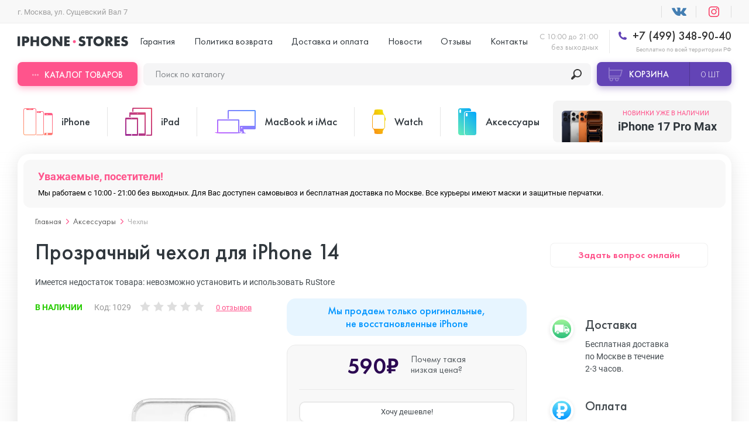

--- FILE ---
content_type: text/html; charset=utf-8
request_url: https://iphone-stores.ru/prozrachnij-chehol-dlja-iphone-14
body_size: 36215
content:
  <!DOCTYPE html>
<!--[if IE]><![endif]-->
<!--[if IE 8 ]>
<html dir="ltr" lang="ru" class="ie8"><![endif]-->
<!--[if IE 9 ]>
<html dir="ltr" lang="ru" class="ie9"><![endif]-->
<!--[if (gt IE 9)|!(IE)]><!-->
<html dir="ltr" lang="ru">
<!--<![endif]-->
<head>
    <meta charset="UTF-8"/>
    <meta name="viewport" content="width=device-width, initial-scale=1.0, user-scalable=no"/>
    <meta http-equiv="X-UA-Compatible" content="ie=edge"/>
    <title>Купить Прозрачный чехол для  iPhone 14 в Москве дешево, кредит и рассрочка на Прозрачный чехол для  iPhone 14 в интернет-магазине istore.su</title>
    <base href="https://iphone-stores.ru/"/>
        <meta name="description" content="Решаетесь, где купить оригинальный Прозрачный чехол для  iPhone 14? Мы продаем его недорого. Бесплатная доставка и гарантия. Скидки, акции, подарки. Звоните!"/>
            <script src="catalog/view/javascript/jquery/jquery-2.1.1.min.js" type="text/javascript"></script>
    <script src="js/library.min.js"></script>
    <script src="js/scripts.min.js"></script>
    <script src="catalog/view/javascript/bootstrap/js/bootstrap.min.js" type="text/javascript"></script>
    <link href="catalog/view/javascript/bootstrap/css/bootstrap.css" rel="stylesheet" media="screen"/>
    <link href="catalog/view/theme/default/template/extension/module/progroman/citymanager/styles.css" rel="stylesheet" media="screen"/>
    <link rel="stylesheet" href="styles/main.min.css"/>
    <link rel="stylesheet" href="styles/dop.css"/>
        <link href="catalog/view/javascript/ex-reviews/extended_reviews.css" type="text/css" rel="stylesheet"
          media="screen"/>
        <link href="catalog/view/javascript/ex-reviews/owl-carousel/owl.carousel.css" type="text/css" rel="stylesheet"
          media="screen"/>
        <link href="catalog/view/javascript/ex-reviews/magnific/magnific-popup.css" type="text/css" rel="stylesheet"
          media="screen"/>
        <link href="catalog/view/javascript/faq/faq.css" type="text/css" rel="stylesheet"
          media="screen"/>
        <link href="catalog/view/theme/default/stylesheet/iwsmap.css" type="text/css" rel="stylesheet"
          media="screen"/>
        <link href="catalog/view/theme/default/stylesheet/ocdevwizard/recommended_products/stylesheet.css" type="text/css" rel="stylesheet"
          media="screen"/>
    
    <script src="catalog/view/javascript/common.js" type="text/javascript"></script>
        <link href="https://iphone-stores.ru/prozrachnij-chehol-dlja-iphone-14" rel="canonical"/>
        <link href="https://iphone-stores.ru/image/catalog/!logo/favicon.png" rel="icon"/>
            <script src="catalog/view/javascript/ex-reviews/owl-carousel/owl.carousel.min.js" type="text/javascript"></script>
        <script src="catalog/view/javascript/ex-reviews/magnific/jquery.magnific-popup.min.js" type="text/javascript"></script>
        <script src="catalog/view/javascript/jquery/jquery.maskedinput.js" type="text/javascript"></script>
        <script src="catalog/view/javascript/ocdevwizard/recommended_products/main.js?v=1.0.3" type="text/javascript"></script>
            <!-- Google Tag Manager -->
    <script>(function(w,d,s,l,i){w[l]=w[l]||[];w[l].push({'gtm.start':
        new Date().getTime(),event:'gtm.js'});var f=d.getElementsByTagName(s)[0],
                j=d.createElement(s),dl=l!='dataLayer'?'&l='+l:'';j.async=true;j.src=
                'https://www.googletagmanager.com/gtm.js?id='+i+dl;f.parentNode.insertBefore(j,f);
                })(window,document,'script','dataLayer','GTM-PKGD2LN');</script>
    <!-- End Google Tag Manager -->
    <!-- Global site tag (gtag.js) - Google Analytics -->
    <script async src="https://www.googletagmanager.com/gtag/js?id=UA-173123171-1"></script>
    <script>
        window.dataLayer = window.dataLayer || [];
        function gtag(){dataLayer.push(arguments);}
        gtag('js', new Date());

        gtag('config', 'UA-173123171-1');
    </script>

    <script>
        window.dataLayer = window.dataLayer || [];
    </script>


				<script type="text/javascript">
					var rrPartnerId = "5c41ed3897a52843d807e6c7";
					var rrApi = {};
					var rrApiOnReady = rrApiOnReady || [];
					rrApi.addToBasket = rrApi.order = rrApi.categoryView = rrApi.view =
						rrApi.recomMouseDown = rrApi.recomAddToCart = function () { };
					(function (d) {
						var ref = d.getElementsByTagName('script')[0];
						var apiJs, apiJsId = 'rrApi-jssdk';
						if (d.getElementById(apiJsId)) return;
						apiJs = d.createElement('script');
						apiJs.id = apiJsId;
						apiJs.async = true;
						apiJs.src = "//cdn.retailrocket.ru/content/javascript/tracking.js";
						ref.parentNode.insertBefore(apiJs, ref);
					}(document));
				</script>
			

	<link rel="stylesheet" type="text/css" href="catalog/view/theme/default/stylesheet/fastorder1.css" />
<script src="catalog/view/javascript/newfastorder.js" type="text/javascript"></script>	
<script src="catalog/view/javascript/jquery/magnific/jquery.magnific-popup.min.js" type="text/javascript"></script>
<script type="text/javascript">
function fastorder_open(product_id) {  
    $.magnificPopup.open({
        tLoading: '<span><i style="font-size:50px;" class="fa fa-spinner fa-pulse"></i></span>',
        items: {
        src: 'index.php?route=extension/module/newfastorder&product_id='+product_id+'&telephones='+$('#modal-telephone-roistat').text(),
        type: 'ajax'
		}
    });

}
function fastorder_open_cart() {  
    $.magnificPopup.open({
        tLoading: '<span><i style="font-size:50px;" class="fa fa-spinner fa-pulse"></i></span>',
        items: {
        src: 'index.php?route=extension/module/newfastordercart',
        type: 'ajax'
        }	
    });
}		
</script>

<style>
.btn-quick-order {
	background:#;
	border-color:#;
	color:# !important;
}
.btn-quick-order:hover {
	background:#;
	border-color:#;				
}
.fast-checkout .btn-ordercart {
	background:#;
	border-color:#;
	color:# !important;
}
.fast-checkout .btn-ordercart:hover {
	background:#;
	border-color:#;	
}
</style>
		
<link href="catalog/view/javascript/live_search/live_search.css" rel="stylesheet" type="text/css">
<script src="catalog/view/javascript/live_search/live_search.js" type="text/javascript"></script>
<script type="text/javascript"><!--
$(document).ready(function() {
var options = {"text_view_all_results":"\u041f\u043e\u043a\u0430\u0437\u0430\u0442\u044c \u0432\u0441\u0435","text_empty":"\u041d\u0435\u0442 \u0442\u043e\u0432\u0430\u0440\u043e\u0432, \u043a\u043e\u0442\u043e\u0440\u044b\u0435 \u0441\u043e\u043e\u0442\u0432\u0435\u0442\u0441\u0442\u0432\u0443\u044e\u0442 \u043a\u0440\u0438\u0442\u0435\u0440\u0438\u044f\u043c \u043f\u043e\u0438\u0441\u043a\u0430.","module_live_search_show_image":"0","module_live_search_show_price":"0","module_live_search_show_description":"0","module_live_search_min_length":"","module_live_search_show_add_button":"0"};
LiveSearchJs.init(options); 
});
//--></script>
</head>


<body
class="product-product product"
>

<!-- Google Tag Manager (noscript) -->
<noscript><iframe src="https://www.googletagmanager.com/ns.html?id=GTM-PKGD2LN"
                  height="0" width="0" style="display:none;visibility:hidden"></iframe></noscript>
<!-- End Google Tag Manager (noscript) -->
<div class="header">
    <div class="uk-container uk-flex uk-flex-between uk-flex-middle prmn-cmngr">
        <div class="header__top-select-city prmn-cmngr">
            <style>
                @media (min-width: 1249px) {

                    .uk-visible\@g {
                        display: none !important
                    }
                }

            </style>
                            </div>

            </div>
            <div class="header__top uk-padding-small-top@s uk-padding-small-bottom@s uk-visible@l">
                <div class="uk-container uk-flex uk-flex-between uk-flex-middle prmn-cmngr">
                    <div class="header__top-select-city prmn-cmngr">
                        <span>г. Москва, ул. Сущевский Вал 7</span>
                                            </div>
                    <ul class="header__top-list uk-flex uk-flex-middle">
                        <li>
                            <a href="" target="_blank"></a>
                        </li>
                        <li>
                            <a href="" target="_blank"></a>
                        </li>
                        <!--                         <li>
                          <a style="cursor: pointer;color: rgba(48,55,61,.8);" class="smsreg">Вход или регистрация</a>
                        </li>
                         -->
                    </ul>
                </div>
            </div>

            <div
                    class="header__sticky-mobile uk-container uk-flex uk-flex-between uk-flex-column@l uk-flex-row@s bg-full-width--white"
                    uk-sticky="media: (max-width:1249px)">

                <div class="uk-flex uk-flex-middle uk-padding-small-top@l uk-padding-small-bottom@l">
                    <div class="header__menu uk-hidden@l">
                        <button class="header__menu-button" data-uk-toggle="target: #menuMobile">
                            <span></span>
                        </button>

                        <!-- Menu Mobile -->
                        <div id="menuMobile" class="menu popup uk-modal uk-modal-container" data-uk-modal="container: false">
                            <div class="popup__dialog uk-modal-dialog uk-modal-body">
                                <div class="menu__wrap">
                                    <div>
                                        <!-- <div class="menu__header uk-flex uk-flex-between uk-flex-middle uk-child-width-1-2">
                                                                                    <button id="smsreg2" type="button">Вход</button>
                                          <button id="smsreg3" type="button">Регистрация</button>
                                                                                  </div> -->

                                        <ul class="menu__tabs uk-flex uk-child-width-1-2" uk-switcher="swiping: false">
                                            <li><a href="#">Категории товаров</a></li>
                                            <li><a href="#">Меню</a></li>
                                        </ul>

                                        <ul class="uk-switcher uk-overflow-container">
                                            <li>
                                                <ul class="menu__categories" uk-accordion>
                                                                                                        <li>
                                                        <a class="uk-accordion-title"
                                                           href="https://iphone-stores.ru/smartfony-iphone/">iPhone</a>
                                                        <!-- Swiper -->
                                                        <div class="uk-accordion-content swiper-products">
                                                            <ul class="menu__categories-list uk-flex uk-flex-between swiper-wrapper">
                                                                                                                                <li class="swiper-slide">
                                                                    <a class="uk-flex uk-flex-column"
                                                                       href="https://iphone-stores.ru/smartfony-iphone/iphone-17-pro-max/">
                                                                        <div>
                                                                            <img src="https://iphone-stores.ru/image/cache/catalog/!Ad/17-pro-max/photo_2025-09-12_15-05-56-125x125.png"
                                                                                 alt="iPhone 17 Pro Max">
                                                                        </div>
                                                                        <span>от&nbsp;112&nbsp;580₽&nbsp;&#8381;</span>
                                                                        <span>iPhone 17 Pro Max</span>
                                                                    </a>
                                                                </li>
                                                                                                                                <li class="swiper-slide">
                                                                    <a class="uk-flex uk-flex-column"
                                                                       href="https://iphone-stores.ru/smartfony-iphone/iphone-17-pro/">
                                                                        <div>
                                                                            <img src="https://iphone-stores.ru/image/cache/catalog/!Ad/17-pro-max/photo_2025-09-12_13-40-00-125x125.png"
                                                                                 alt="iPhone 17 Pro ">
                                                                        </div>
                                                                        <span>от&nbsp;99&nbsp;680₽&nbsp;&#8381;</span>
                                                                        <span>iPhone 17 Pro </span>
                                                                    </a>
                                                                </li>
                                                                                                                                <li class="swiper-slide">
                                                                    <a class="uk-flex uk-flex-column"
                                                                       href="https://iphone-stores.ru/smartfony-iphone/iphone-17-air/">
                                                                        <div>
                                                                            <img src="https://iphone-stores.ru/image/cache/catalog/!Ad/17-pro-max/photo_2025-09-12_15-07-06-125x125.png"
                                                                                 alt="iPhone 17 Air">
                                                                        </div>
                                                                        <span>от&nbsp;78&nbsp;780₽&nbsp;&#8381;</span>
                                                                        <span>iPhone 17 Air</span>
                                                                    </a>
                                                                </li>
                                                                                                                                <li class="swiper-slide">
                                                                    <a class="uk-flex uk-flex-column"
                                                                       href="https://iphone-stores.ru/smartfony-iphone/iphone-17/">
                                                                        <div>
                                                                            <img src="https://iphone-stores.ru/image/cache/catalog/!Ad/17-pro-max/photo_2025-09-12_15-08-14-125x125.png"
                                                                                 alt="iPhone 17">
                                                                        </div>
                                                                        <span>от&nbsp;74&nbsp;580₽&nbsp;&#8381;</span>
                                                                        <span>iPhone 17</span>
                                                                    </a>
                                                                </li>
                                                                                                                                <li class="swiper-slide">
                                                                    <a class="uk-flex uk-flex-column"
                                                                       href="https://iphone-stores.ru/smartfony-iphone/iphone-16e/">
                                                                        <div>
                                                                            <img src="https://iphone-stores.ru/image/cache/catalog/ASYA/16E/MIX-125x125.jpg"
                                                                                 alt="iPhone 16E">
                                                                        </div>
                                                                        <span>от&nbsp;49&nbsp;980₽&nbsp;&#8381;</span>
                                                                        <span>iPhone 16E</span>
                                                                    </a>
                                                                </li>
                                                                                                                                <li class="swiper-slide">
                                                                    <a class="uk-flex uk-flex-column"
                                                                       href="https://iphone-stores.ru/smartfony-iphone/iphone-16-pro-max/">
                                                                        <div>
                                                                            <img src="https://iphone-stores.ru/image/cache/catalog/Add/16-pro-max/iphone-16-pro-White-Titanium-0-125x125.jpg"
                                                                                 alt="iPhone 16 Pro Max">
                                                                        </div>
                                                                        <span>от&nbsp;85&nbsp;780₽&nbsp;&#8381;</span>
                                                                        <span>iPhone 16 Pro Max</span>
                                                                    </a>
                                                                </li>
                                                                                                                                <li class="swiper-slide">
                                                                    <a class="uk-flex uk-flex-column"
                                                                       href="https://iphone-stores.ru/smartfony-iphone/iphone-16-pro/">
                                                                        <div>
                                                                            <img src="https://iphone-stores.ru/image/cache/catalog/Add/16-pro-max/iphone-16-pro-Desert-Titanium-0-125x125.jpg"
                                                                                 alt="iPhone 16 Pro">
                                                                        </div>
                                                                        <span>от&nbsp;67&nbsp;880₽&nbsp;&#8381;</span>
                                                                        <span>iPhone 16 Pro</span>
                                                                    </a>
                                                                </li>
                                                                                                                                <li class="swiper-slide">
                                                                    <a class="uk-flex uk-flex-column"
                                                                       href="https://iphone-stores.ru/smartfony-iphone/iphone-16-plus/">
                                                                        <div>
                                                                            <img src="https://iphone-stores.ru/image/cache/catalog/Add/16-iphone/iphone-16-Pink-0-125x125.jpg"
                                                                                 alt="iPhone 16 Plus">
                                                                        </div>
                                                                        <span>от&nbsp;57&nbsp;180₽&nbsp;&#8381;</span>
                                                                        <span>iPhone 16 Plus</span>
                                                                    </a>
                                                                </li>
                                                                                                                                <li class="swiper-slide">
                                                                    <a class="uk-flex uk-flex-column"
                                                                       href="https://iphone-stores.ru/smartfony-iphone/iphone-16/">
                                                                        <div>
                                                                            <img src="https://iphone-stores.ru/image/cache/catalog/Add/16-iphone/iphone-16-Teal-0-125x125.jpg"
                                                                                 alt="iPhone 16 ">
                                                                        </div>
                                                                        <span>от&nbsp;52&nbsp;880₽&nbsp;&#8381;</span>
                                                                        <span>iPhone 16 </span>
                                                                    </a>
                                                                </li>
                                                                                                                                <li class="swiper-slide">
                                                                    <a class="uk-flex uk-flex-column"
                                                                       href="https://iphone-stores.ru/smartfony-iphone/iphone-15-pro-max/">
                                                                        <div>
                                                                            <img src="https://iphone-stores.ru/image/cache/catalog/1banner/iphone-max-550-125x125.png"
                                                                                 alt="iPhone 15 Pro Max">
                                                                        </div>
                                                                        <span>от&nbsp;70&nbsp;880₽&nbsp;&#8381;</span>
                                                                        <span>iPhone 15 Pro Max</span>
                                                                    </a>
                                                                </li>
                                                                                                                                <li class="swiper-slide">
                                                                    <a class="uk-flex uk-flex-column"
                                                                       href="https://iphone-stores.ru/smartfony-iphone/iphone-15-pro/">
                                                                        <div>
                                                                            <img src="https://iphone-stores.ru/image/cache/catalog/1banner/30069469b-125x125.jpg"
                                                                                 alt="iPhone 15 Pro">
                                                                        </div>
                                                                        <span>от&nbsp;61&nbsp;880₽&nbsp;&#8381;</span>
                                                                        <span>iPhone 15 Pro</span>
                                                                    </a>
                                                                </li>
                                                                                                                                <li class="swiper-slide">
                                                                    <a class="uk-flex uk-flex-column"
                                                                       href="https://iphone-stores.ru/smartfony-iphone/iphone-15-plus/">
                                                                        <div>
                                                                            <img src="https://iphone-stores.ru/image/cache/catalog/1banner/15-chern-125x125.png"
                                                                                 alt="iPhone 15 Plus">
                                                                        </div>
                                                                        <span>от&nbsp;45&nbsp;880₽&nbsp;&#8381;</span>
                                                                        <span>iPhone 15 Plus</span>
                                                                    </a>
                                                                </li>
                                                                                                                                <li class="swiper-slide">
                                                                    <a class="uk-flex uk-flex-column"
                                                                       href="https://iphone-stores.ru/smartfony-iphone/iphone-15/">
                                                                        <div>
                                                                            <img src="https://iphone-stores.ru/image/cache/catalog/1banner/5c934c20cab8c483dd14dd96993e8977f7d91990fefbbdc254bcabb127322e25-125x125.jpg"
                                                                                 alt="iPhone 15">
                                                                        </div>
                                                                        <span>от&nbsp;44&nbsp;880₽&nbsp;&#8381;</span>
                                                                        <span>iPhone 15</span>
                                                                    </a>
                                                                </li>
                                                                                                                                <li class="swiper-slide">
                                                                    <a class="uk-flex uk-flex-column"
                                                                       href="https://iphone-stores.ru/smartfony-iphone/iphone-14-pro-max/">
                                                                        <div>
                                                                            <img src="https://iphone-stores.ru/image/cache/catalog/Add/14%20pro%20max/03f8a85484068fda8aa1cd351ef991020000-125x125.png"
                                                                                 alt="iPhone 14 Pro Max">
                                                                        </div>
                                                                        <span>от&nbsp;53&nbsp;880₽&nbsp;&#8381;</span>
                                                                        <span>iPhone 14 Pro Max</span>
                                                                    </a>
                                                                </li>
                                                                                                                                <li class="swiper-slide">
                                                                    <a class="uk-flex uk-flex-column"
                                                                       href="https://iphone-stores.ru/smartfony-iphone/iphone-14-pro/">
                                                                        <div>
                                                                            <img src="https://iphone-stores.ru/image/cache/catalog/Add/14%20pro%20max/034d2aa895da39e4fbf6d93d350da22f00000-125x125.png"
                                                                                 alt="iPhone 14 Pro">
                                                                        </div>
                                                                        <span>от&nbsp;46&nbsp;880₽&nbsp;&#8381;</span>
                                                                        <span>iPhone 14 Pro</span>
                                                                    </a>
                                                                </li>
                                                                                                                                <li class="swiper-slide">
                                                                    <a class="uk-flex uk-flex-column"
                                                                       href="https://iphone-stores.ru/smartfony-iphone/iphone-14-plus/">
                                                                        <div>
                                                                            <img src="https://iphone-stores.ru/image/cache/catalog/Add/14%20plus/6a97f2cfc122938c0f05ba9ac6df9a980000-125x125.png"
                                                                                 alt="iPhone 14 Plus">
                                                                        </div>
                                                                        <span>от&nbsp;35&nbsp;880₽&nbsp;&#8381;</span>
                                                                        <span>iPhone 14 Plus</span>
                                                                    </a>
                                                                </li>
                                                                                                                                <li class="swiper-slide">
                                                                    <a class="uk-flex uk-flex-column"
                                                                       href="https://iphone-stores.ru/smartfony-iphone/iphone-14/">
                                                                        <div>
                                                                            <img src="https://iphone-stores.ru/image/cache/catalog/Add/14%20plus/6a97f2cfc122938c0f05ba9ac6df9a980000-125x125.png"
                                                                                 alt="iPhone 14">
                                                                        </div>
                                                                        <span>от&nbsp;33&nbsp;880₽&nbsp;&#8381;</span>
                                                                        <span>iPhone 14</span>
                                                                    </a>
                                                                </li>
                                                                                                                                <li class="swiper-slide">
                                                                    <a class="uk-flex uk-flex-column"
                                                                       href="https://iphone-stores.ru/smartfony-iphone/apple-iphone-13-pro-max/">
                                                                        <div>
                                                                            <img src="https://iphone-stores.ru/image/cache/catalog/Add/13%20pro%20max/13promaxpng-125x125.png"
                                                                                 alt="iPhone 13 Pro Max">
                                                                        </div>
                                                                        <span>от&nbsp;46&nbsp;480₽&nbsp;&#8381;</span>
                                                                        <span>iPhone 13 Pro Max</span>
                                                                    </a>
                                                                </li>
                                                                                                                                <li class="swiper-slide">
                                                                    <a class="uk-flex uk-flex-column"
                                                                       href="https://iphone-stores.ru/smartfony-iphone/iphone-13-pro/">
                                                                        <div>
                                                                            <img src="https://iphone-stores.ru/image/cache/catalog/Add/13%20pro%20max/13propng-125x125.png"
                                                                                 alt="iPhone 13 Pro ">
                                                                        </div>
                                                                        <span>от&nbsp;44&nbsp;980₽&nbsp;&#8381;</span>
                                                                        <span>iPhone 13 Pro </span>
                                                                    </a>
                                                                </li>
                                                                                                                                <li class="swiper-slide">
                                                                    <a class="uk-flex uk-flex-column"
                                                                       href="https://iphone-stores.ru/smartfony-iphone/iphone-13/">
                                                                        <div>
                                                                            <img src="https://iphone-stores.ru/image/cache/catalog/Add/13%20mini/13png-125x125.png"
                                                                                 alt="iPhone 13">
                                                                        </div>
                                                                        <span>от&nbsp;35&nbsp;980₽&nbsp;&#8381;</span>
                                                                        <span>iPhone 13</span>
                                                                    </a>
                                                                </li>
                                                                                                                                <li class="swiper-slide">
                                                                    <a class="uk-flex uk-flex-column"
                                                                       href="https://iphone-stores.ru/smartfony-iphone/iphone-13-mini/">
                                                                        <div>
                                                                            <img src="https://iphone-stores.ru/image/cache/catalog/Add/13%20mini/13minipng-125x125.png"
                                                                                 alt="iPhone 13 mini">
                                                                        </div>
                                                                        <span>от&nbsp;31&nbsp;980₽&nbsp;&#8381;</span>
                                                                        <span>iPhone 13 mini</span>
                                                                    </a>
                                                                </li>
                                                                                                                                <li class="swiper-slide">
                                                                    <a class="uk-flex uk-flex-column"
                                                                       href="https://iphone-stores.ru/smartfony-iphone/apple-iphone-12-pro-max/">
                                                                        <div>
                                                                            <img src="https://iphone-stores.ru/image/cache/catalog/12promax-125x125.png"
                                                                                 alt="iPhone 12 Pro Max">
                                                                        </div>
                                                                        <span>от&nbsp;35&nbsp;980₽&nbsp;&#8381;</span>
                                                                        <span>iPhone 12 Pro Max</span>
                                                                    </a>
                                                                </li>
                                                                                                                                <li class="swiper-slide">
                                                                    <a class="uk-flex uk-flex-column"
                                                                       href="https://iphone-stores.ru/smartfony-iphone/apple-iphone-12-pro/">
                                                                        <div>
                                                                            <img src="https://iphone-stores.ru/image/cache/catalog/12pro-125x125.png"
                                                                                 alt="iPhone 12 Pro">
                                                                        </div>
                                                                        <span>от&nbsp;30&nbsp;980₽&nbsp;&#8381;</span>
                                                                        <span>iPhone 12 Pro</span>
                                                                    </a>
                                                                </li>
                                                                                                                                <li class="swiper-slide">
                                                                    <a class="uk-flex uk-flex-column"
                                                                       href="https://iphone-stores.ru/smartfony-iphone/apple-iphone-12/">
                                                                        <div>
                                                                            <img src="https://iphone-stores.ru/image/cache/catalog/12-125x125.png"
                                                                                 alt="iPhone 12">
                                                                        </div>
                                                                        <span>от&nbsp;26&nbsp;980₽&nbsp;&#8381;</span>
                                                                        <span>iPhone 12</span>
                                                                    </a>
                                                                </li>
                                                                                                                                <li class="swiper-slide">
                                                                    <a class="uk-flex uk-flex-column"
                                                                       href="https://iphone-stores.ru/smartfony-iphone/apple-iphone-12-mini/">
                                                                        <div>
                                                                            <img src="https://iphone-stores.ru/image/cache/catalog/12mini-125x125.png"
                                                                                 alt="iPhone 12 mini">
                                                                        </div>
                                                                        <span>от&nbsp;17&nbsp;880₽&nbsp;&#8381;</span>
                                                                        <span>iPhone 12 mini</span>
                                                                    </a>
                                                                </li>
                                                                                                                                <li class="swiper-slide">
                                                                    <a class="uk-flex uk-flex-column"
                                                                       href="https://iphone-stores.ru/smartfony-iphone/apple-iphone-11-pro-max/">
                                                                        <div>
                                                                            <img src="https://iphone-stores.ru/image/cache/catalog/Apple%20iPhone%2011/Logo/iphone-11-pro-max-125x125.png"
                                                                                 alt="iPhone 11 Pro Max">
                                                                        </div>
                                                                        <span>от&nbsp;24&nbsp;880₽&nbsp;&#8381;</span>
                                                                        <span>iPhone 11 Pro Max</span>
                                                                    </a>
                                                                </li>
                                                                                                                                <li class="swiper-slide">
                                                                    <a class="uk-flex uk-flex-column"
                                                                       href="https://iphone-stores.ru/smartfony-iphone/apple-iphone-11-pro/">
                                                                        <div>
                                                                            <img src="https://iphone-stores.ru/image/cache/catalog/Apple%20iPhone%2011/Logo/iphone-11-pro-125x125.png"
                                                                                 alt="iPhone 11 Pro">
                                                                        </div>
                                                                        <span>от&nbsp;20&nbsp;980₽&nbsp;&#8381;</span>
                                                                        <span>iPhone 11 Pro</span>
                                                                    </a>
                                                                </li>
                                                                                                                                <li class="swiper-slide">
                                                                    <a class="uk-flex uk-flex-column"
                                                                       href="https://iphone-stores.ru/smartfony-iphone/apple-iphone-11/">
                                                                        <div>
                                                                            <img src="https://iphone-stores.ru/image/cache/catalog/Apple%20iPhone%2011/Logo/iphone11-125x125.png"
                                                                                 alt="iPhone 11">
                                                                        </div>
                                                                        <span>от&nbsp;18&nbsp;880₽&nbsp;&#8381;</span>
                                                                        <span>iPhone 11</span>
                                                                    </a>
                                                                </li>
                                                                                                                                <li class="swiper-slide">
                                                                    <a class="uk-flex uk-flex-column"
                                                                       href="https://iphone-stores.ru/smartfony-iphone/iphone-xs-max/">
                                                                        <div>
                                                                            <img src="https://iphone-stores.ru/image/cache/catalog/XS%20MAX-max-450-125x125.png"
                                                                                 alt="iPhone XS Max">
                                                                        </div>
                                                                        <span>от&nbsp;16&nbsp;880₽&nbsp;&#8381;</span>
                                                                        <span>iPhone XS Max</span>
                                                                    </a>
                                                                </li>
                                                                                                                                <li class="swiper-slide">
                                                                    <a class="uk-flex uk-flex-column"
                                                                       href="https://iphone-stores.ru/smartfony-iphone/iphone-xs/">
                                                                        <div>
                                                                            <img src="https://iphone-stores.ru/image/cache/catalog/icon/XS-125x125.png"
                                                                                 alt="iPhone XS">
                                                                        </div>
                                                                        <span>от&nbsp;15&nbsp;940₽&nbsp;&#8381;</span>
                                                                        <span>iPhone XS</span>
                                                                    </a>
                                                                </li>
                                                                                                                                <li class="swiper-slide">
                                                                    <a class="uk-flex uk-flex-column"
                                                                       href="https://iphone-stores.ru/smartfony-iphone/iphone-xr/">
                                                                        <div>
                                                                            <img src="https://iphone-stores.ru/image/cache/catalog/icon/XR-125x125.png"
                                                                                 alt="iPhone XR">
                                                                        </div>
                                                                        <span>от&nbsp;16&nbsp;880₽&nbsp;&#8381;</span>
                                                                        <span>iPhone XR</span>
                                                                    </a>
                                                                </li>
                                                                                                                                <li class="swiper-slide">
                                                                    <a class="uk-flex uk-flex-column"
                                                                       href="https://iphone-stores.ru/smartfony-iphone/iphone-x/">
                                                                        <div>
                                                                            <img src="https://iphone-stores.ru/image/cache/catalog/iPhone/1-125x125.png"
                                                                                 alt="iPhone X">
                                                                        </div>
                                                                        <span>от&nbsp;13&nbsp;980₽&nbsp;&#8381;</span>
                                                                        <span>iPhone X</span>
                                                                    </a>
                                                                </li>
                                                                                                                                <li class="swiper-slide">
                                                                    <a class="uk-flex uk-flex-column"
                                                                       href="https://iphone-stores.ru/smartfony-iphone/iphone-8-plus/">
                                                                        <div>
                                                                            <img src="https://iphone-stores.ru/image/cache/catalog/menu_image/iphone-8-ico-50x80[1]-125x125.png"
                                                                                 alt="iPhone 8 Plus">
                                                                        </div>
                                                                        <span>от&nbsp;19&nbsp;880₽&nbsp;&#8381;</span>
                                                                        <span>iPhone 8 Plus</span>
                                                                    </a>
                                                                </li>
                                                                                                                                <li class="swiper-slide">
                                                                    <a class="uk-flex uk-flex-column"
                                                                       href="https://iphone-stores.ru/smartfony-iphone/iphone-8/">
                                                                        <div>
                                                                            <img src="https://iphone-stores.ru/image/cache/catalog/menu_image/iphone-8-ico-1-50x80[1]-125x125.png"
                                                                                 alt="iPhone 8">
                                                                        </div>
                                                                        <span>от&nbsp;13&nbsp;970₽&nbsp;&#8381;</span>
                                                                        <span>iPhone 8</span>
                                                                    </a>
                                                                </li>
                                                                                                                                <li class="swiper-slide">
                                                                    <a class="uk-flex uk-flex-column"
                                                                       href="https://iphone-stores.ru/smartfony-iphone/iphone-7-plus/">
                                                                        <div>
                                                                            <img src="https://iphone-stores.ru/image/cache/catalog/menu_image/iphone-7-ico-50x80[1]-125x125.png"
                                                                                 alt="iPhone 7 Plus">
                                                                        </div>
                                                                        <span>от&nbsp;14&nbsp;470₽&nbsp;&#8381;</span>
                                                                        <span>iPhone 7 Plus</span>
                                                                    </a>
                                                                </li>
                                                                                                                                <li class="swiper-slide">
                                                                    <a class="uk-flex uk-flex-column"
                                                                       href="https://iphone-stores.ru/smartfony-iphone/iphone-7/">
                                                                        <div>
                                                                            <img src="https://iphone-stores.ru/image/cache/catalog/menu_image/iphone-7-ico-50x80[1]-125x125.png"
                                                                                 alt="iPhone 7">
                                                                        </div>
                                                                        <span>от&nbsp;13&nbsp;470₽&nbsp;&#8381;</span>
                                                                        <span>iPhone 7</span>
                                                                    </a>
                                                                </li>
                                                                                                                                <li class="swiper-slide">
                                                                    <a class="uk-flex uk-flex-column"
                                                                       href="https://iphone-stores.ru/smartfony-iphone/iphone-6s-plus/">
                                                                        <div>
                                                                            <img src="https://iphone-stores.ru/image/cache/catalog/menu_image/iphone-6s-ico-2-50x80[1]-125x125.png"
                                                                                 alt="iPhone 6s Plus">
                                                                        </div>
                                                                        <span>от&nbsp;8&nbsp;960₽&nbsp;&#8381;</span>
                                                                        <span>iPhone 6s Plus</span>
                                                                    </a>
                                                                </li>
                                                                                                                                <li class="swiper-slide">
                                                                    <a class="uk-flex uk-flex-column"
                                                                       href="https://iphone-stores.ru/smartfony-iphone/iphone-6s/">
                                                                        <div>
                                                                            <img src="https://iphone-stores.ru/image/cache/catalog/menu_image/5[1]-125x125.png"
                                                                                 alt="iPhone 6s">
                                                                        </div>
                                                                        <span>от&nbsp;7&nbsp;960₽&nbsp;&#8381;</span>
                                                                        <span>iPhone 6s</span>
                                                                    </a>
                                                                </li>
                                                                                                                                <li class="swiper-slide">
                                                                    <a class="uk-flex uk-flex-column"
                                                                       href="https://iphone-stores.ru/smartfony-iphone/iphone-se-2020/">
                                                                        <div>
                                                                            <img src="https://iphone-stores.ru/image/cache/catalog/se%202020/front_png_se_black-125x125.png"
                                                                                 alt="iPhone SE 2020">
                                                                        </div>
                                                                        <span>от&nbsp;14&nbsp;880₽&nbsp;&#8381;</span>
                                                                        <span>iPhone SE 2020</span>
                                                                    </a>
                                                                </li>
                                                                                                                                <li class="swiper-slide">
                                                                    <a class="uk-flex uk-flex-column"
                                                                       href="https://iphone-stores.ru/smartfony-iphone/iphone-se-2022/">
                                                                        <div>
                                                                            <img src="https://iphone-stores.ru/image/cache/catalog/Add/se%202022/b919ea2deb5fdec74c87f83d5731e9f1-125x125.png"
                                                                                 alt="iPhone SE 2022">
                                                                        </div>
                                                                        <span>от&nbsp;26&nbsp;380₽&nbsp;&#8381;</span>
                                                                        <span>iPhone SE 2022</span>
                                                                    </a>
                                                                </li>
                                                                                                                                <li class="swiper-slide">
                                                                    <a class="uk-flex uk-flex-column"
                                                                       href="https://iphone-stores.ru/smartfony-iphone/apple-iphone-se/">
                                                                        <div>
                                                                            <img src="https://iphone-stores.ru/image/cache/catalog/advantages/iPhone%20SE-125x125.png"
                                                                                 alt="iPhone SE">
                                                                        </div>
                                                                        <span>от&nbsp;6&nbsp;960₽&nbsp;&#8381;</span>
                                                                        <span>iPhone SE</span>
                                                                    </a>
                                                                </li>
                                                                                                                                <li class="swiper-slide">
                                                                    <a class="uk-flex uk-flex-column"
                                                                       href="https://iphone-stores.ru/smartfony-iphone/apple-iphone-6/">
                                                                        <div>
                                                                            <img src="https://iphone-stores.ru/image/cache/catalog/advantages/iPhone%206%20-125x125.png"
                                                                                 alt="iPhone 6">
                                                                        </div>
                                                                        <span>от&nbsp;7&nbsp;950₽&nbsp;&#8381;</span>
                                                                        <span>iPhone 6</span>
                                                                    </a>
                                                                </li>
                                                                                                                                <li class="swiper-slide">
                                                                    <a class="uk-flex uk-flex-column"
                                                                       href="https://iphone-stores.ru/smartfony-iphone/apple-iphone-5s/">
                                                                        <div>
                                                                            <img src="https://iphone-stores.ru/image/cache/catalog/advantages/iPhone%205S-125x125.png"
                                                                                 alt="iPhone 5S">
                                                                        </div>
                                                                        <span>от&nbsp;7&nbsp;950₽&nbsp;&#8381;</span>
                                                                        <span>iPhone 5S</span>
                                                                    </a>
                                                                </li>
                                                                
                                                            </ul>
                                                        </div>
                                                    </li>
                                                                                                        <li>
                                                        <a class="uk-accordion-title"
                                                           href="https://iphone-stores.ru/planshety-ipad/">iPad</a>
                                                        <!-- Swiper -->
                                                        <div class="uk-accordion-content swiper-products">
                                                            <ul class="menu__categories-list uk-flex uk-flex-between swiper-wrapper">
                                                                                                                                <li class="swiper-slide">
                                                                    <a class="uk-flex uk-flex-column"
                                                                       href="https://iphone-stores.ru/planshety-ipad/ipad-pro-12-9-m2-2022/">
                                                                        <div>
                                                                            <img src="https://iphone-stores.ru/image/cache/catalog/!Ad/iPad/pro%2012.9%202022/nfcwhnsw35m6o9lqr3uew4gujcrfsm4e-125x125.png"
                                                                                 alt="iPad Pro 12.9 M2 (2022)">
                                                                        </div>
                                                                        <span>от&nbsp;89&nbsp;880₽&nbsp;&#8381;</span>
                                                                        <span>iPad Pro 12.9 M2 (2022)</span>
                                                                    </a>
                                                                </li>
                                                                                                                                <li class="swiper-slide">
                                                                    <a class="uk-flex uk-flex-column"
                                                                       href="https://iphone-stores.ru/planshety-ipad/ipad-pro-11-m2-2022/">
                                                                        <div>
                                                                            <img src="https://iphone-stores.ru/image/cache/catalog/!Ad/iPad/pro%2011%202022/63439395eafb4e9e36ab5ce170923f17-1-125x125.png"
                                                                                 alt="iPad Pro 11 M2 (2022)">
                                                                        </div>
                                                                        <span>от&nbsp;70&nbsp;680₽&nbsp;&#8381;</span>
                                                                        <span>iPad Pro 11 M2 (2022)</span>
                                                                    </a>
                                                                </li>
                                                                                                                                <li class="swiper-slide">
                                                                    <a class="uk-flex uk-flex-column"
                                                                       href="https://iphone-stores.ru/planshety-ipad/ipad-10-9-2022/">
                                                                        <div>
                                                                            <img src="https://iphone-stores.ru/image/cache/catalog/!Ad/iPad/10.9%202022/2-125x125.png"
                                                                                 alt="iPad 10.9 (2022)">
                                                                        </div>
                                                                        <span>от&nbsp;27&nbsp;980₽&nbsp;&#8381;</span>
                                                                        <span>iPad 10.9 (2022)</span>
                                                                    </a>
                                                                </li>
                                                                                                                                <li class="swiper-slide">
                                                                    <a class="uk-flex uk-flex-column"
                                                                       href="https://iphone-stores.ru/planshety-ipad/ipad-pro-12-9/">
                                                                        <div>
                                                                            <img src="https://iphone-stores.ru/image/cache/catalog/!Ad/iPad/Pro%2012.9%202021/1_275682-fotor-bg-remover-2024061715336-125x125.png"
                                                                                 alt="iPad Pro 12.9 М1 (2021)">
                                                                        </div>
                                                                        <span>от&nbsp;89&nbsp;970₽&nbsp;&#8381;</span>
                                                                        <span>iPad Pro 12.9 М1 (2021)</span>
                                                                    </a>
                                                                </li>
                                                                                                                                <li class="swiper-slide">
                                                                    <a class="uk-flex uk-flex-column"
                                                                       href="https://iphone-stores.ru/planshety-ipad/ipad-pro-11/">
                                                                        <div>
                                                                            <img src="https://iphone-stores.ru/image/cache/catalog/!Ad/iPad/Pro%2011%202021/s1-fotor-bg-remover-2024061715220-125x125.png"
                                                                                 alt=" iPad Pro 11 М1 (2021)">
                                                                        </div>
                                                                        <span>от&nbsp;60&nbsp;280₽&nbsp;&#8381;</span>
                                                                        <span> iPad Pro 11 М1 (2021)</span>
                                                                    </a>
                                                                </li>
                                                                                                                                <li class="swiper-slide">
                                                                    <a class="uk-flex uk-flex-column"
                                                                       href="https://iphone-stores.ru/planshety-ipad/ipad-10-2/">
                                                                        <div>
                                                                            <img src="https://iphone-stores.ru/image/cache/catalog/Add/ipad%2010,2/ipad2019102-125x125.png"
                                                                                 alt="iPad 10.2 (2021)">
                                                                        </div>
                                                                        <span>от&nbsp;25&nbsp;980₽&nbsp;&#8381;</span>
                                                                        <span>iPad 10.2 (2021)</span>
                                                                    </a>
                                                                </li>
                                                                                                                                <li class="swiper-slide">
                                                                    <a class="uk-flex uk-flex-column"
                                                                       href="https://iphone-stores.ru/planshety-ipad/ipad-air-2022/">
                                                                        <div>
                                                                            <img src="https://iphone-stores.ru/image/cache/catalog/Add/iPad%20Air%20(2022)/9f4aefeae236f478a9cdf6ee56534474-125x125.png"
                                                                                 alt="iPad Air (2022)">
                                                                        </div>
                                                                        <span>от&nbsp;45&nbsp;340₽&nbsp;&#8381;</span>
                                                                        <span>iPad Air (2022)</span>
                                                                    </a>
                                                                </li>
                                                                                                                                <li class="swiper-slide">
                                                                    <a class="uk-flex uk-flex-column"
                                                                       href="https://iphone-stores.ru/planshety-ipad/ipad-mini-6-2021/">
                                                                        <div>
                                                                            <img src="https://iphone-stores.ru/image/cache/catalog/Add/iPad%20Mini%206%20(2021)/51f9bf9c38c45e95ed304456950e4246-125x125.png"
                                                                                 alt="iPad Mini 6 (2021)">
                                                                        </div>
                                                                        <span>от&nbsp;41&nbsp;540₽&nbsp;&#8381;</span>
                                                                        <span>iPad Mini 6 (2021)</span>
                                                                    </a>
                                                                </li>
                                                                                                                                <li class="swiper-slide">
                                                                    <a class="uk-flex uk-flex-column"
                                                                       href="https://iphone-stores.ru/planshety-ipad/apple-pencil/">
                                                                        <div>
                                                                            <img src="https://iphone-stores.ru/image/cache/catalog/Add/pencil/a20938deeb6dd6cbff6cf1fad42bc301-125x125.png"
                                                                                 alt="Apple Pencil">
                                                                        </div>
                                                                        <span>от&nbsp;8&nbsp;970₽&nbsp;&#8381;</span>
                                                                        <span>Apple Pencil</span>
                                                                    </a>
                                                                </li>
                                                                
                                                            </ul>
                                                        </div>
                                                    </li>
                                                                                                        <li>
                                                        <a class="uk-accordion-title"
                                                           href="https://iphone-stores.ru/notebooks_macbook/">MacBook и iMac</a>
                                                        <!-- Swiper -->
                                                        <div class="uk-accordion-content swiper-products">
                                                            <ul class="menu__categories-list uk-flex uk-flex-between swiper-wrapper">
                                                                                                                                <li class="swiper-slide">
                                                                    <a class="uk-flex uk-flex-column"
                                                                       href="https://iphone-stores.ru/notebooks_macbook/apple-macbook-air/">
                                                                        <div>
                                                                            <img src="https://iphone-stores.ru/image/cache/catalog/Add/Apple%20Macbook%20Air/6addede8891385a8abfd3e0c9b3e41fd-125x125.png"
                                                                                 alt="Apple Macbook Air">
                                                                        </div>
                                                                        <span>от&nbsp;65&nbsp;180₽&nbsp;&#8381;</span>
                                                                        <span>Apple Macbook Air</span>
                                                                    </a>
                                                                </li>
                                                                                                                                <li class="swiper-slide">
                                                                    <a class="uk-flex uk-flex-column"
                                                                       href="https://iphone-stores.ru/notebooks_macbook/apple-macbook-pro/">
                                                                        <div>
                                                                            <img src="https://iphone-stores.ru/image/cache/catalog/Add/Apple%20Macbook%20Pro/MNEH3ZE_A-3_7509-gu-125x125.png"
                                                                                 alt="Apple Macbook Pro">
                                                                        </div>
                                                                        <span>от&nbsp;112&nbsp;940₽&nbsp;&#8381;</span>
                                                                        <span>Apple Macbook Pro</span>
                                                                    </a>
                                                                </li>
                                                                                                                                <li class="swiper-slide">
                                                                    <a class="uk-flex uk-flex-column"
                                                                       href="https://iphone-stores.ru/notebooks_macbook/mac-mini/">
                                                                        <div>
                                                                            <img src="https://iphone-stores.ru/image/cache/catalog/menu_image/331436e97b543777c9fc7ef98e91d953[1]-125x125.png"
                                                                                 alt="Mac mini">
                                                                        </div>
                                                                        <span>от&nbsp;54&nbsp;940₽&nbsp;&#8381;</span>
                                                                        <span>Mac mini</span>
                                                                    </a>
                                                                </li>
                                                                
                                                            </ul>
                                                        </div>
                                                    </li>
                                                                                                        <li>
                                                        <a class="uk-accordion-title"
                                                           href="https://iphone-stores.ru/watch/">Watch</a>
                                                        <!-- Swiper -->
                                                        <div class="uk-accordion-content swiper-products">
                                                            <ul class="menu__categories-list uk-flex uk-flex-between swiper-wrapper">
                                                                                                                                <li class="swiper-slide">
                                                                    <a class="uk-flex uk-flex-column"
                                                                       href="https://iphone-stores.ru/watch/watch-ultra-2/">
                                                                        <div>
                                                                            <img src="https://iphone-stores.ru/image/cache/catalog/1banner/h7e2kb8tq0f33n5z4c9xeqrx4oizmp18-125x125.jpg"
                                                                                 alt="Watch Ultra 2">
                                                                        </div>
                                                                        <span>от&nbsp;59&nbsp;440₽&nbsp;&#8381;</span>
                                                                        <span>Watch Ultra 2</span>
                                                                    </a>
                                                                </li>
                                                                                                                                <li class="swiper-slide">
                                                                    <a class="uk-flex uk-flex-column"
                                                                       href="https://iphone-stores.ru/watch/watch-series-9/">
                                                                        <div>
                                                                            <img src="https://iphone-stores.ru/image/cache/catalog/1banner/applewatchseries9-125x125.png"
                                                                                 alt="Watch Series 9">
                                                                        </div>
                                                                        <span>от&nbsp;26&nbsp;240₽&nbsp;&#8381;</span>
                                                                        <span>Watch Series 9</span>
                                                                    </a>
                                                                </li>
                                                                                                                                <li class="swiper-slide">
                                                                    <a class="uk-flex uk-flex-column"
                                                                       href="https://iphone-stores.ru/watch/apple-watch-series-10/">
                                                                        <div>
                                                                            <img src="https://iphone-stores.ru/image/cache/catalog/ASYA/AW10/Gold_Cellular_Titan1-100x100-125x125.png"
                                                                                 alt="Watch Series 10">
                                                                        </div>
                                                                        <span>от&nbsp;30&nbsp;880₽&nbsp;&#8381;</span>
                                                                        <span>Watch Series 10</span>
                                                                    </a>
                                                                </li>
                                                                                                                                <li class="swiper-slide">
                                                                    <a class="uk-flex uk-flex-column"
                                                                       href="https://iphone-stores.ru/watch/watch-series-11/">
                                                                        <div>
                                                                            <img src="https://iphone-stores.ru/image/cache/catalog/%20╤А╨▒╨Ъ╨╢╤А╨▒-+╤А╨╜╤А╨Х%20╤А╨▒╨а╤В╤А╨╜╨д╨Ч╨м╤А╨▒-╨Р╤А╨╜╨д╨Ч┬ж╤А╨▒╤А╨╡╤А╨▒╨а╤В╤А╨▒╤А╨╡/Fog_Sport_Band-125x125.jpg"
                                                                                 alt="Watch Series 11">
                                                                        </div>
                                                                        <span>от&nbsp;149&nbsp;000₽&nbsp;&#8381;</span>
                                                                        <span>Watch Series 11</span>
                                                                    </a>
                                                                </li>
                                                                                                                                <li class="swiper-slide">
                                                                    <a class="uk-flex uk-flex-column"
                                                                       href="https://iphone-stores.ru/watch/watch-ultra/">
                                                                        <div>
                                                                            <img src="https://iphone-stores.ru/image/cache/catalog/Add/watch%20ultra/MQEP3ref_VW_34FR_watch_49_titanium_ultra_VW_34FR_WF_CO_watch_face_49_trail_ultra_VW_34FR_WF_CO-125x125.png"
                                                                                 alt="Watch Ultra">
                                                                        </div>
                                                                        <span>от&nbsp;55&nbsp;940₽&nbsp;&#8381;</span>
                                                                        <span>Watch Ultra</span>
                                                                    </a>
                                                                </li>
                                                                                                                                <li class="swiper-slide">
                                                                    <a class="uk-flex uk-flex-column"
                                                                       href="https://iphone-stores.ru/watch/watch-ultra-3/">
                                                                        <div>
                                                                            <img src="https://iphone-stores.ru/image/cache/catalog/ASYA/ULTRA_3/B_Neon_Green_Ocean_Band-125x125.jpg"
                                                                                 alt="Watch Ultra 3">
                                                                        </div>
                                                                        <span>от&nbsp;149&nbsp;000₽&nbsp;&#8381;</span>
                                                                        <span>Watch Ultra 3</span>
                                                                    </a>
                                                                </li>
                                                                                                                                <li class="swiper-slide">
                                                                    <a class="uk-flex uk-flex-column"
                                                                       href="https://iphone-stores.ru/watch/watch-series-se-2023/">
                                                                        <div>
                                                                            <img src="https://iphone-stores.ru/image/cache/catalog/Add/Watch%20Series%20SE%202023/Watch-SE-2023-black-125x125.png"
                                                                                 alt="Watch Series SE 2023">
                                                                        </div>
                                                                        <span>от&nbsp;18&nbsp;680₽&nbsp;&#8381;</span>
                                                                        <span>Watch Series SE 2023</span>
                                                                    </a>
                                                                </li>
                                                                                                                                <li class="swiper-slide">
                                                                    <a class="uk-flex uk-flex-column"
                                                                       href="https://iphone-stores.ru/watch/watch-series-se-2022/">
                                                                        <div>
                                                                            <img src="https://iphone-stores.ru/image/cache/catalog/Add/watch%20se%202022/c913b6cc31ccea043738f8fcd465d21b-125x125.png"
                                                                                 alt="Watch Series SE 2022">
                                                                        </div>
                                                                        <span>от&nbsp;20&nbsp;870₽&nbsp;&#8381;</span>
                                                                        <span>Watch Series SE 2022</span>
                                                                    </a>
                                                                </li>
                                                                                                                                <li class="swiper-slide">
                                                                    <a class="uk-flex uk-flex-column"
                                                                       href="https://iphone-stores.ru/watch/watch-se/">
                                                                        <div>
                                                                            <img src="https://iphone-stores.ru/image/cache/catalog/Add/watch%20se/silver_watch_se_eee-125x125.png"
                                                                                 alt="Watch SE">
                                                                        </div>
                                                                        <span>от&nbsp;21&nbsp;970₽&nbsp;&#8381;</span>
                                                                        <span>Watch SE</span>
                                                                    </a>
                                                                </li>
                                                                                                                                <li class="swiper-slide">
                                                                    <a class="uk-flex uk-flex-column"
                                                                       href="https://iphone-stores.ru/watch/watch-series-8/">
                                                                        <div>
                                                                            <img src="https://iphone-stores.ru/image/cache/catalog/Add/series%208/6360a11345c4620f1a03a36925cb3b8pngg-125x125.png"
                                                                                 alt="Watch Series 8">
                                                                        </div>
                                                                        <span>от&nbsp;26&nbsp;980₽&nbsp;&#8381;</span>
                                                                        <span>Watch Series 8</span>
                                                                    </a>
                                                                </li>
                                                                                                                                <li class="swiper-slide">
                                                                    <a class="uk-flex uk-flex-column"
                                                                       href="https://iphone-stores.ru/watch/watch-series-7/">
                                                                        <div>
                                                                            <img src="https://iphone-stores.ru/image/cache/catalog/Add/watch/Apple_Watch_Series_7_black2-125x125.png"
                                                                                 alt="Watch Series 7">
                                                                        </div>
                                                                        <span>от&nbsp;29&nbsp;850₽&nbsp;&#8381;</span>
                                                                        <span>Watch Series 7</span>
                                                                    </a>
                                                                </li>
                                                                                                                                <li class="swiper-slide">
                                                                    <a class="uk-flex uk-flex-column"
                                                                       href="https://iphone-stores.ru/watch/watch-series-6/">
                                                                        <div>
                                                                            <img src="https://iphone-stores.ru/image/cache/catalog/Add/series%206/wtach6_sapcegr-125x125.png"
                                                                                 alt=" Watch Series 6">
                                                                        </div>
                                                                        <span>от&nbsp;29&nbsp;980₽&nbsp;&#8381;</span>
                                                                        <span> Watch Series 6</span>
                                                                    </a>
                                                                </li>
                                                                                                                                <li class="swiper-slide">
                                                                    <a class="uk-flex uk-flex-column"
                                                                       href="https://iphone-stores.ru/watch/watch-series-5/">
                                                                        <div>
                                                                            <img src="https://iphone-stores.ru/image/cache/catalog/Apple%20iPhone%2011/Logo/image_2019-09-19_14-38-42-125x125.png"
                                                                                 alt="Watch Series 5">
                                                                        </div>
                                                                        <span>от&nbsp;24&nbsp;975₽&nbsp;&#8381;</span>
                                                                        <span>Watch Series 5</span>
                                                                    </a>
                                                                </li>
                                                                
                                                            </ul>
                                                        </div>
                                                    </li>
                                                                                                        <li>
                                                        <a class="uk-accordion-title"
                                                           href="https://iphone-stores.ru/acsessuari/">Аксессуары</a>
                                                        <!-- Swiper -->
                                                        <div class="uk-accordion-content swiper-products">
                                                            <ul class="menu__categories-list uk-flex uk-flex-between swiper-wrapper">
                                                                                                                                <li class="swiper-slide">
                                                                    <a class="uk-flex uk-flex-column"
                                                                       href="https://iphone-stores.ru/acsessuari/apple-airtag/">
                                                                        <div>
                                                                            <img src="https://iphone-stores.ru/image/cache/catalog/!Ad/Acess/AirTag/airtag-125x125.png"
                                                                                 alt="Apple AirTag">
                                                                        </div>
                                                                        <span>от&nbsp;3&nbsp;980₽&nbsp;&#8381;</span>
                                                                        <span>Apple AirTag</span>
                                                                    </a>
                                                                </li>
                                                                                                                                <li class="swiper-slide">
                                                                    <a class="uk-flex uk-flex-column"
                                                                       href="https://iphone-stores.ru/acsessuari/apple-homepod/">
                                                                        <div>
                                                                            <img src="https://iphone-stores.ru/image/cache/catalog/Add/Apple%20HomePod/homepad_blue1-125x125.png"
                                                                                 alt="Apple HomePod">
                                                                        </div>
                                                                        <span>от&nbsp;12&nbsp;980₽&nbsp;&#8381;</span>
                                                                        <span>Apple HomePod</span>
                                                                    </a>
                                                                </li>
                                                                                                                                <li class="swiper-slide">
                                                                    <a class="uk-flex uk-flex-column"
                                                                       href="https://iphone-stores.ru/acsessuari/apple-magic-mouse/">
                                                                        <div>
                                                                            <img src="https://iphone-stores.ru/image/cache/catalog/Add/%20Apple%20Magic%20Mouse/d148939a59a8cbd334ea97f8d61c11f1-125x125.png"
                                                                                 alt="Apple Magic Mouse">
                                                                        </div>
                                                                        <span>от&nbsp;8&nbsp;480₽&nbsp;&#8381;</span>
                                                                        <span>Apple Magic Mouse</span>
                                                                    </a>
                                                                </li>
                                                                                                                                <li class="swiper-slide">
                                                                    <a class="uk-flex uk-flex-column"
                                                                       href="https://iphone-stores.ru/acsessuari/apple-tv/">
                                                                        <div>
                                                                            <img src="https://iphone-stores.ru/image/cache/catalog/Add/Apple%20TV/10637d1fe39be0fad4ce717b183145a0-125x125.png"
                                                                                 alt="Apple TV">
                                                                        </div>
                                                                        <span>от&nbsp;13&nbsp;160₽&nbsp;&#8381;</span>
                                                                        <span>Apple TV</span>
                                                                    </a>
                                                                </li>
                                                                                                                                <li class="swiper-slide">
                                                                    <a class="uk-flex uk-flex-column"
                                                                       href="https://iphone-stores.ru/acsessuari/bluetooth-kolonki/">
                                                                        <div>
                                                                            <img src="https://iphone-stores.ru/image/cache/catalog/!Ad/Acess/Yandex/umnaya-kolonka-125x125.png"
                                                                                 alt="Bluetooth колонки">
                                                                        </div>
                                                                        <span>от&nbsp;3&nbsp;980₽&nbsp;&#8381;</span>
                                                                        <span>Bluetooth колонки</span>
                                                                    </a>
                                                                </li>
                                                                                                                                <li class="swiper-slide">
                                                                    <a class="uk-flex uk-flex-column"
                                                                       href="https://iphone-stores.ru/acsessuari/magic-keyboard/">
                                                                        <div>
                                                                            <img src="https://iphone-stores.ru/image/cache/catalog/!Ad/Acess/Magic%20keyboard/Apple_Magic_Keyboard_-_US_remix_transparent-125x125.png"
                                                                                 alt="Magic Keyboard">
                                                                        </div>
                                                                        <span>от&nbsp;12&nbsp;970₽&nbsp;&#8381;</span>
                                                                        <span>Magic Keyboard</span>
                                                                    </a>
                                                                </li>
                                                                                                                                <li class="swiper-slide">
                                                                    <a class="uk-flex uk-flex-column"
                                                                       href="https://iphone-stores.ru/acsessuari/zu-i-kabeli/">
                                                                        <div>
                                                                            <img src="https://iphone-stores.ru/image/cache/catalog/!Ad/Acess/USB-C/20w-125x125.png"
                                                                                 alt="ЗУ и кабели">
                                                                        </div>
                                                                        <span>от&nbsp;2&nbsp;080₽&nbsp;&#8381;</span>
                                                                        <span>ЗУ и кабели</span>
                                                                    </a>
                                                                </li>
                                                                                                                                <li class="swiper-slide">
                                                                    <a class="uk-flex uk-flex-column"
                                                                       href="https://iphone-stores.ru/acsessuari/igrovye-konsoli/">
                                                                        <div>
                                                                            <img src="https://iphone-stores.ru/image/cache/catalog/!Ad/Acess/Ps5/wb0skcpl8cp9ykqt9s7pf3lc9djgd645-125x125.png"
                                                                                 alt="Игровые консоли">
                                                                        </div>
                                                                        <span>от&nbsp;41&nbsp;740₽&nbsp;&#8381;</span>
                                                                        <span>Игровые консоли</span>
                                                                    </a>
                                                                </li>
                                                                                                                                <li class="swiper-slide">
                                                                    <a class="uk-flex uk-flex-column"
                                                                       href="https://iphone-stores.ru/acsessuari/remeshki-dlya-aw/">
                                                                        <div>
                                                                            <img src="https://iphone-stores.ru/image/cache/catalog/!Ad/Acess/Remeshok/AW-4244-BAND-BLK-125x125.png"
                                                                                 alt="Ремешки для AW">
                                                                        </div>
                                                                        <span>от&nbsp;5&nbsp;980₽&nbsp;&#8381;</span>
                                                                        <span>Ремешки для AW</span>
                                                                    </a>
                                                                </li>
                                                                                                                                <li class="swiper-slide">
                                                                    <a class="uk-flex uk-flex-column"
                                                                       href="https://iphone-stores.ru/acsessuari/ehkshn-kamery/">
                                                                        <div>
                                                                            <img src="https://iphone-stores.ru/image/cache/catalog/!Ad/Acess/GoPro/compare-h10-125x125.png"
                                                                                 alt="Экшн-камеры">
                                                                        </div>
                                                                        <span>от&nbsp;22&nbsp;440₽&nbsp;&#8381;</span>
                                                                        <span>Экшн-камеры</span>
                                                                    </a>
                                                                </li>
                                                                                                                                <li class="swiper-slide">
                                                                    <a class="uk-flex uk-flex-column"
                                                                       href="https://iphone-stores.ru/acsessuari/zashchitnye-stekla/">
                                                                        <div>
                                                                            <img src="https://iphone-stores.ru/image/cache/catalog/!Ad/Acess/Zashitn%20stekla/bktdy4wx3tphrr9h8lp8y5te48h9wlx-125x125.png"
                                                                                 alt="Защитные стекла">
                                                                        </div>
                                                                        <span>от&nbsp;590₽&nbsp;&#8381;</span>
                                                                        <span>Защитные стекла</span>
                                                                    </a>
                                                                </li>
                                                                                                                                <li class="swiper-slide">
                                                                    <a class="uk-flex uk-flex-column"
                                                                       href="https://iphone-stores.ru/acsessuari/chekhly/">
                                                                        <div>
                                                                            <img src="https://iphone-stores.ru/image/cache/catalog/!Ad/Acess/Chehol/174647_original_front-125x125.png"
                                                                                 alt="Чехлы">
                                                                        </div>
                                                                        <span>от&nbsp;590₽&nbsp;&#8381;</span>
                                                                        <span>Чехлы</span>
                                                                    </a>
                                                                </li>
                                                                                                                                <li class="swiper-slide">
                                                                    <a class="uk-flex uk-flex-column"
                                                                       href="https://iphone-stores.ru/acsessuari/naushniki/">
                                                                        <div>
                                                                            <img src="https://iphone-stores.ru/image/cache/catalog/icon/acces/headphone-125x125.png"
                                                                                 alt="Наушники">
                                                                        </div>
                                                                        <span>от&nbsp;&nbsp;&#8381;</span>
                                                                        <span>Наушники</span>
                                                                    </a>
                                                                </li>
                                                                
                                                            </ul>
                                                        </div>
                                                    </li>
                                                    
                                                </ul>
                                            </li>

                                            <li>
                                                <ul class="menu__list uk-flex uk-flex-wrap uk-child-width-1-2">
                                                                                                        <li>
                                                        <a href="https://iphone-stores.ru/garantii">Гарантия</a>
                                                    </li>
                                                                                                        <li>
                                                        <a href="https://iphone-stores.ru/politika-vozvrata">Политика возврата</a>
                                                    </li>
                                                                                                        <li>
                                                        <a href="https://iphone-stores.ru/dostavka-i-oplata">Доставка и оплата</a>
                                                    </li>
                                                                                                        <li>
                                                        <a href="/news">Новости</a>
                                                    </li>
                                                                                                        <li>
                                                        <a href="/review/">Отзывы</a>
                                                    </li>
                                                                                                        <li>
                                                        <a href="https://iphone-stores.ru/contacts/">Контакты</a>
                                                    </li>
                                                                                                    </ul>
                                            </li>
                                        </ul>

                                    </div>

                                    <div class="menu__footer uk-flex prmn-cmngr">
                                        <div class="menu__select-city uk-flex uk-flex-column uk-width-expand prmn-cmngr">
                                            <span>Ваш город:</span>
                                            <span></span>
                                        </div>
                                        <ul class="menu__socials uk-flex uk-width-1-3 uk-child-width-1-2">
                                            <li>
                                                <a href="">
                                                    <svg width="25" height="14" fill="#447EB2">
                                                        <use xlink:href="img/symbol/sprite.svg#vk-logo"/>
                                                    </svg>
                                                </a>
                                            </li>
                                            <li>
                                                <a href="">
                                                    <svg width="18" height="18" fill="#F8355E">
                                                        <use xlink:href="img/symbol/sprite.svg#insta-logo"/>
                                                    </svg>
                                                </a>
                                            </li>
                                        </ul>
                                    </div>
                                </div>
                            </div>

                        </div>
                    </div>

                    <a href="/" class="header__logo">
                        <img src="/image/logo-iphone-stores.svg" height="17" alt="">
                    </a>

                    <nav class="header__navigation uk-width-expand@l uk-visible@l">
                        <ul class="uk-flex uk-flex-center uk-flex-between">
                                                        <li><a href="https://iphone-stores.ru/garantii">Гарантия</a></li>
                                                        <li><a href="https://iphone-stores.ru/politika-vozvrata">Политика возврата</a></li>
                                                        <li><a href="https://iphone-stores.ru/dostavka-i-oplata">Доставка и оплата</a></li>
                                                        <li><a href="/news">Новости</a></li>
                                                        <li><a href="/review/">Отзывы</a></li>
                                                        <li><a href="https://iphone-stores.ru/contacts/">Контакты</a></li>
                                                    </ul>
                    </nav>

                    <div class="header__contacts uk-flex uk-flex-middle">
                        <span>С 10:00 до 21:00<br>без выходных</span>
                        <div class="uk-flex uk-flex-column">
                                                        <a href="tel:+74993489040" class="roistat_phone">
                                <svg width="14" height="14" fill="#6344B6">
                                    <use xlink:href="img/symbol/sprite.svg#phone-ico"/>
                                </svg>
                                +7 (499) 348-90-40</a>
                            <span>Бесплатно по всей территории РФ</span>
                        </div>
                    </div>
                </div>

                <div class="header__sticky uk-flex uk-flex-middle bg-full-width--white" uk-sticky="media: (min-width: 1250px)">
                    <div class="header__catalog uk-visible@l">
                        <button class="header__catalog-btn" type="button">
                            <svg width="24" height="6" fill="rgba(255,255,255,.5)">
                                <use xlink:href="img/symbol/sprite.svg#points-ico"/>
                            </svg>
                            Каталог товаров
                        </button>

                        <div class="header__catalog-container" uk-dropdown="mode: click; delay-hide: 0">
                            <button class="header__catalog-close" id="header-catalog-close" type="button"
                                    onclick="UIkit.dropdown('.header__catalog-container').hide();">Закрыть
                            </button>
                            <span class="btn header__catalog-question"
                                  onclick="javascript:jivo_api.open()">Задать вопрос онлайн</span>
                            <ul class="header__catalog-tabs uk-subnav uk-subnav-pill" uk-switcher>
                                                                <li><a href="https://iphone-stores.ru/smartfony-iphone/">iPhone</a></li>
                                                                <li><a href="https://iphone-stores.ru/planshety-ipad/">iPad</a></li>
                                                                <li><a href="https://iphone-stores.ru/notebooks_macbook/">MacBook и iMac</a></li>
                                                                <li><a href="https://iphone-stores.ru/watch/">Watch</a></li>
                                                                <li><a href="https://iphone-stores.ru/acsessuari/">Аксессуары</a></li>
                                                            </ul>
                            <ul class="header__catalog-content uk-switcher uk-text-left">
                                                                <li>
                                    <ul class="header__catalog-list uk-flex uk-child-width-auto uk-grid-small" uk-grid>
                                                                                <li>
                                            <a class="uk-flex uk-flex-column" href="https://iphone-stores.ru/smartfony-iphone/iphone-17-pro-max/">
                                                <div>
                                                    <img src="https://iphone-stores.ru/image/cache/catalog/!Ad/17-pro-max/photo_2025-09-12_15-05-56-125x125.png"
                                                         alt="iPhone 17 Pro Max">
                                                </div>
                                                <span>от&nbsp;112&nbsp;580₽</span>
                                                <span>iPhone 17 Pro Max</span>
                                            </a>
                                        </li>
                                                                                <li>
                                            <a class="uk-flex uk-flex-column" href="https://iphone-stores.ru/smartfony-iphone/iphone-17-pro/">
                                                <div>
                                                    <img src="https://iphone-stores.ru/image/cache/catalog/!Ad/17-pro-max/photo_2025-09-12_13-40-00-125x125.png"
                                                         alt="iPhone 17 Pro ">
                                                </div>
                                                <span>от&nbsp;99&nbsp;680₽</span>
                                                <span>iPhone 17 Pro </span>
                                            </a>
                                        </li>
                                                                                <li>
                                            <a class="uk-flex uk-flex-column" href="https://iphone-stores.ru/smartfony-iphone/iphone-17-air/">
                                                <div>
                                                    <img src="https://iphone-stores.ru/image/cache/catalog/!Ad/17-pro-max/photo_2025-09-12_15-07-06-125x125.png"
                                                         alt="iPhone 17 Air">
                                                </div>
                                                <span>от&nbsp;78&nbsp;780₽</span>
                                                <span>iPhone 17 Air</span>
                                            </a>
                                        </li>
                                                                                <li>
                                            <a class="uk-flex uk-flex-column" href="https://iphone-stores.ru/smartfony-iphone/iphone-17/">
                                                <div>
                                                    <img src="https://iphone-stores.ru/image/cache/catalog/!Ad/17-pro-max/photo_2025-09-12_15-08-14-125x125.png"
                                                         alt="iPhone 17">
                                                </div>
                                                <span>от&nbsp;74&nbsp;580₽</span>
                                                <span>iPhone 17</span>
                                            </a>
                                        </li>
                                                                                <li>
                                            <a class="uk-flex uk-flex-column" href="https://iphone-stores.ru/smartfony-iphone/iphone-16e/">
                                                <div>
                                                    <img src="https://iphone-stores.ru/image/cache/catalog/ASYA/16E/MIX-125x125.jpg"
                                                         alt="iPhone 16E">
                                                </div>
                                                <span>от&nbsp;49&nbsp;980₽</span>
                                                <span>iPhone 16E</span>
                                            </a>
                                        </li>
                                                                                <li>
                                            <a class="uk-flex uk-flex-column" href="https://iphone-stores.ru/smartfony-iphone/iphone-16-pro-max/">
                                                <div>
                                                    <img src="https://iphone-stores.ru/image/cache/catalog/Add/16-pro-max/iphone-16-pro-White-Titanium-0-125x125.jpg"
                                                         alt="iPhone 16 Pro Max">
                                                </div>
                                                <span>от&nbsp;85&nbsp;780₽</span>
                                                <span>iPhone 16 Pro Max</span>
                                            </a>
                                        </li>
                                                                                <li>
                                            <a class="uk-flex uk-flex-column" href="https://iphone-stores.ru/smartfony-iphone/iphone-16-pro/">
                                                <div>
                                                    <img src="https://iphone-stores.ru/image/cache/catalog/Add/16-pro-max/iphone-16-pro-Desert-Titanium-0-125x125.jpg"
                                                         alt="iPhone 16 Pro">
                                                </div>
                                                <span>от&nbsp;67&nbsp;880₽</span>
                                                <span>iPhone 16 Pro</span>
                                            </a>
                                        </li>
                                                                                <li>
                                            <a class="uk-flex uk-flex-column" href="https://iphone-stores.ru/smartfony-iphone/iphone-16-plus/">
                                                <div>
                                                    <img src="https://iphone-stores.ru/image/cache/catalog/Add/16-iphone/iphone-16-Pink-0-125x125.jpg"
                                                         alt="iPhone 16 Plus">
                                                </div>
                                                <span>от&nbsp;57&nbsp;180₽</span>
                                                <span>iPhone 16 Plus</span>
                                            </a>
                                        </li>
                                                                                <li>
                                            <a class="uk-flex uk-flex-column" href="https://iphone-stores.ru/smartfony-iphone/iphone-16/">
                                                <div>
                                                    <img src="https://iphone-stores.ru/image/cache/catalog/Add/16-iphone/iphone-16-Teal-0-125x125.jpg"
                                                         alt="iPhone 16 ">
                                                </div>
                                                <span>от&nbsp;52&nbsp;880₽</span>
                                                <span>iPhone 16 </span>
                                            </a>
                                        </li>
                                                                                <li>
                                            <a class="uk-flex uk-flex-column" href="https://iphone-stores.ru/smartfony-iphone/iphone-15-pro-max/">
                                                <div>
                                                    <img src="https://iphone-stores.ru/image/cache/catalog/1banner/iphone-max-550-125x125.png"
                                                         alt="iPhone 15 Pro Max">
                                                </div>
                                                <span>от&nbsp;70&nbsp;880₽</span>
                                                <span>iPhone 15 Pro Max</span>
                                            </a>
                                        </li>
                                                                                <li>
                                            <a class="uk-flex uk-flex-column" href="https://iphone-stores.ru/smartfony-iphone/iphone-15-pro/">
                                                <div>
                                                    <img src="https://iphone-stores.ru/image/cache/catalog/1banner/30069469b-125x125.jpg"
                                                         alt="iPhone 15 Pro">
                                                </div>
                                                <span>от&nbsp;61&nbsp;880₽</span>
                                                <span>iPhone 15 Pro</span>
                                            </a>
                                        </li>
                                                                                <li>
                                            <a class="uk-flex uk-flex-column" href="https://iphone-stores.ru/smartfony-iphone/iphone-15-plus/">
                                                <div>
                                                    <img src="https://iphone-stores.ru/image/cache/catalog/1banner/15-chern-125x125.png"
                                                         alt="iPhone 15 Plus">
                                                </div>
                                                <span>от&nbsp;45&nbsp;880₽</span>
                                                <span>iPhone 15 Plus</span>
                                            </a>
                                        </li>
                                                                                <li>
                                            <a class="uk-flex uk-flex-column" href="https://iphone-stores.ru/smartfony-iphone/iphone-15/">
                                                <div>
                                                    <img src="https://iphone-stores.ru/image/cache/catalog/1banner/5c934c20cab8c483dd14dd96993e8977f7d91990fefbbdc254bcabb127322e25-125x125.jpg"
                                                         alt="iPhone 15">
                                                </div>
                                                <span>от&nbsp;44&nbsp;880₽</span>
                                                <span>iPhone 15</span>
                                            </a>
                                        </li>
                                                                                <li>
                                            <a class="uk-flex uk-flex-column" href="https://iphone-stores.ru/smartfony-iphone/iphone-14-pro-max/">
                                                <div>
                                                    <img src="https://iphone-stores.ru/image/cache/catalog/Add/14%20pro%20max/03f8a85484068fda8aa1cd351ef991020000-125x125.png"
                                                         alt="iPhone 14 Pro Max">
                                                </div>
                                                <span>от&nbsp;53&nbsp;880₽</span>
                                                <span>iPhone 14 Pro Max</span>
                                            </a>
                                        </li>
                                                                                <li>
                                            <a class="uk-flex uk-flex-column" href="https://iphone-stores.ru/smartfony-iphone/iphone-14-pro/">
                                                <div>
                                                    <img src="https://iphone-stores.ru/image/cache/catalog/Add/14%20pro%20max/034d2aa895da39e4fbf6d93d350da22f00000-125x125.png"
                                                         alt="iPhone 14 Pro">
                                                </div>
                                                <span>от&nbsp;46&nbsp;880₽</span>
                                                <span>iPhone 14 Pro</span>
                                            </a>
                                        </li>
                                                                                <li>
                                            <a class="uk-flex uk-flex-column" href="https://iphone-stores.ru/smartfony-iphone/iphone-14-plus/">
                                                <div>
                                                    <img src="https://iphone-stores.ru/image/cache/catalog/Add/14%20plus/6a97f2cfc122938c0f05ba9ac6df9a980000-125x125.png"
                                                         alt="iPhone 14 Plus">
                                                </div>
                                                <span>от&nbsp;35&nbsp;880₽</span>
                                                <span>iPhone 14 Plus</span>
                                            </a>
                                        </li>
                                                                                <li>
                                            <a class="uk-flex uk-flex-column" href="https://iphone-stores.ru/smartfony-iphone/iphone-14/">
                                                <div>
                                                    <img src="https://iphone-stores.ru/image/cache/catalog/Add/14%20plus/6a97f2cfc122938c0f05ba9ac6df9a980000-125x125.png"
                                                         alt="iPhone 14">
                                                </div>
                                                <span>от&nbsp;33&nbsp;880₽</span>
                                                <span>iPhone 14</span>
                                            </a>
                                        </li>
                                                                                <li>
                                            <a class="uk-flex uk-flex-column" href="https://iphone-stores.ru/smartfony-iphone/apple-iphone-13-pro-max/">
                                                <div>
                                                    <img src="https://iphone-stores.ru/image/cache/catalog/Add/13%20pro%20max/13promaxpng-125x125.png"
                                                         alt="iPhone 13 Pro Max">
                                                </div>
                                                <span>от&nbsp;46&nbsp;480₽</span>
                                                <span>iPhone 13 Pro Max</span>
                                            </a>
                                        </li>
                                                                                <li>
                                            <a class="uk-flex uk-flex-column" href="https://iphone-stores.ru/smartfony-iphone/iphone-13-pro/">
                                                <div>
                                                    <img src="https://iphone-stores.ru/image/cache/catalog/Add/13%20pro%20max/13propng-125x125.png"
                                                         alt="iPhone 13 Pro ">
                                                </div>
                                                <span>от&nbsp;44&nbsp;980₽</span>
                                                <span>iPhone 13 Pro </span>
                                            </a>
                                        </li>
                                                                                <li>
                                            <a class="uk-flex uk-flex-column" href="https://iphone-stores.ru/smartfony-iphone/iphone-13/">
                                                <div>
                                                    <img src="https://iphone-stores.ru/image/cache/catalog/Add/13%20mini/13png-125x125.png"
                                                         alt="iPhone 13">
                                                </div>
                                                <span>от&nbsp;35&nbsp;980₽</span>
                                                <span>iPhone 13</span>
                                            </a>
                                        </li>
                                                                                <li>
                                            <a class="uk-flex uk-flex-column" href="https://iphone-stores.ru/smartfony-iphone/iphone-13-mini/">
                                                <div>
                                                    <img src="https://iphone-stores.ru/image/cache/catalog/Add/13%20mini/13minipng-125x125.png"
                                                         alt="iPhone 13 mini">
                                                </div>
                                                <span>от&nbsp;31&nbsp;980₽</span>
                                                <span>iPhone 13 mini</span>
                                            </a>
                                        </li>
                                                                                <li>
                                            <a class="uk-flex uk-flex-column" href="https://iphone-stores.ru/smartfony-iphone/apple-iphone-12-pro-max/">
                                                <div>
                                                    <img src="https://iphone-stores.ru/image/cache/catalog/12promax-125x125.png"
                                                         alt="iPhone 12 Pro Max">
                                                </div>
                                                <span>от&nbsp;35&nbsp;980₽</span>
                                                <span>iPhone 12 Pro Max</span>
                                            </a>
                                        </li>
                                                                                <li>
                                            <a class="uk-flex uk-flex-column" href="https://iphone-stores.ru/smartfony-iphone/apple-iphone-12-pro/">
                                                <div>
                                                    <img src="https://iphone-stores.ru/image/cache/catalog/12pro-125x125.png"
                                                         alt="iPhone 12 Pro">
                                                </div>
                                                <span>от&nbsp;30&nbsp;980₽</span>
                                                <span>iPhone 12 Pro</span>
                                            </a>
                                        </li>
                                                                                <li>
                                            <a class="uk-flex uk-flex-column" href="https://iphone-stores.ru/smartfony-iphone/apple-iphone-12/">
                                                <div>
                                                    <img src="https://iphone-stores.ru/image/cache/catalog/12-125x125.png"
                                                         alt="iPhone 12">
                                                </div>
                                                <span>от&nbsp;26&nbsp;980₽</span>
                                                <span>iPhone 12</span>
                                            </a>
                                        </li>
                                                                                <li>
                                            <a class="uk-flex uk-flex-column" href="https://iphone-stores.ru/smartfony-iphone/apple-iphone-12-mini/">
                                                <div>
                                                    <img src="https://iphone-stores.ru/image/cache/catalog/12mini-125x125.png"
                                                         alt="iPhone 12 mini">
                                                </div>
                                                <span>от&nbsp;17&nbsp;880₽</span>
                                                <span>iPhone 12 mini</span>
                                            </a>
                                        </li>
                                                                                <li>
                                            <a class="uk-flex uk-flex-column" href="https://iphone-stores.ru/smartfony-iphone/apple-iphone-11-pro-max/">
                                                <div>
                                                    <img src="https://iphone-stores.ru/image/cache/catalog/Apple%20iPhone%2011/Logo/iphone-11-pro-max-125x125.png"
                                                         alt="iPhone 11 Pro Max">
                                                </div>
                                                <span>от&nbsp;24&nbsp;880₽</span>
                                                <span>iPhone 11 Pro Max</span>
                                            </a>
                                        </li>
                                                                                <li>
                                            <a class="uk-flex uk-flex-column" href="https://iphone-stores.ru/smartfony-iphone/apple-iphone-11-pro/">
                                                <div>
                                                    <img src="https://iphone-stores.ru/image/cache/catalog/Apple%20iPhone%2011/Logo/iphone-11-pro-125x125.png"
                                                         alt="iPhone 11 Pro">
                                                </div>
                                                <span>от&nbsp;20&nbsp;980₽</span>
                                                <span>iPhone 11 Pro</span>
                                            </a>
                                        </li>
                                                                                <li>
                                            <a class="uk-flex uk-flex-column" href="https://iphone-stores.ru/smartfony-iphone/apple-iphone-11/">
                                                <div>
                                                    <img src="https://iphone-stores.ru/image/cache/catalog/Apple%20iPhone%2011/Logo/iphone11-125x125.png"
                                                         alt="iPhone 11">
                                                </div>
                                                <span>от&nbsp;18&nbsp;880₽</span>
                                                <span>iPhone 11</span>
                                            </a>
                                        </li>
                                                                                <li>
                                            <a class="uk-flex uk-flex-column" href="https://iphone-stores.ru/smartfony-iphone/iphone-xs-max/">
                                                <div>
                                                    <img src="https://iphone-stores.ru/image/cache/catalog/XS%20MAX-max-450-125x125.png"
                                                         alt="iPhone XS Max">
                                                </div>
                                                <span>от&nbsp;16&nbsp;880₽</span>
                                                <span>iPhone XS Max</span>
                                            </a>
                                        </li>
                                                                                <li>
                                            <a class="uk-flex uk-flex-column" href="https://iphone-stores.ru/smartfony-iphone/iphone-xs/">
                                                <div>
                                                    <img src="https://iphone-stores.ru/image/cache/catalog/icon/XS-125x125.png"
                                                         alt="iPhone XS">
                                                </div>
                                                <span>от&nbsp;15&nbsp;940₽</span>
                                                <span>iPhone XS</span>
                                            </a>
                                        </li>
                                                                                <li>
                                            <a class="uk-flex uk-flex-column" href="https://iphone-stores.ru/smartfony-iphone/iphone-xr/">
                                                <div>
                                                    <img src="https://iphone-stores.ru/image/cache/catalog/icon/XR-125x125.png"
                                                         alt="iPhone XR">
                                                </div>
                                                <span>от&nbsp;16&nbsp;880₽</span>
                                                <span>iPhone XR</span>
                                            </a>
                                        </li>
                                                                                <li>
                                            <a class="uk-flex uk-flex-column" href="https://iphone-stores.ru/smartfony-iphone/iphone-x/">
                                                <div>
                                                    <img src="https://iphone-stores.ru/image/cache/catalog/iPhone/1-125x125.png"
                                                         alt="iPhone X">
                                                </div>
                                                <span>от&nbsp;13&nbsp;980₽</span>
                                                <span>iPhone X</span>
                                            </a>
                                        </li>
                                                                                <li>
                                            <a class="uk-flex uk-flex-column" href="https://iphone-stores.ru/smartfony-iphone/iphone-8-plus/">
                                                <div>
                                                    <img src="https://iphone-stores.ru/image/cache/catalog/menu_image/iphone-8-ico-50x80[1]-125x125.png"
                                                         alt="iPhone 8 Plus">
                                                </div>
                                                <span>от&nbsp;19&nbsp;880₽</span>
                                                <span>iPhone 8 Plus</span>
                                            </a>
                                        </li>
                                                                                <li>
                                            <a class="uk-flex uk-flex-column" href="https://iphone-stores.ru/smartfony-iphone/iphone-8/">
                                                <div>
                                                    <img src="https://iphone-stores.ru/image/cache/catalog/menu_image/iphone-8-ico-1-50x80[1]-125x125.png"
                                                         alt="iPhone 8">
                                                </div>
                                                <span>от&nbsp;13&nbsp;970₽</span>
                                                <span>iPhone 8</span>
                                            </a>
                                        </li>
                                                                                <li>
                                            <a class="uk-flex uk-flex-column" href="https://iphone-stores.ru/smartfony-iphone/iphone-7-plus/">
                                                <div>
                                                    <img src="https://iphone-stores.ru/image/cache/catalog/menu_image/iphone-7-ico-50x80[1]-125x125.png"
                                                         alt="iPhone 7 Plus">
                                                </div>
                                                <span>от&nbsp;14&nbsp;470₽</span>
                                                <span>iPhone 7 Plus</span>
                                            </a>
                                        </li>
                                                                                <li>
                                            <a class="uk-flex uk-flex-column" href="https://iphone-stores.ru/smartfony-iphone/iphone-7/">
                                                <div>
                                                    <img src="https://iphone-stores.ru/image/cache/catalog/menu_image/iphone-7-ico-50x80[1]-125x125.png"
                                                         alt="iPhone 7">
                                                </div>
                                                <span>от&nbsp;13&nbsp;470₽</span>
                                                <span>iPhone 7</span>
                                            </a>
                                        </li>
                                                                                <li>
                                            <a class="uk-flex uk-flex-column" href="https://iphone-stores.ru/smartfony-iphone/iphone-6s-plus/">
                                                <div>
                                                    <img src="https://iphone-stores.ru/image/cache/catalog/menu_image/iphone-6s-ico-2-50x80[1]-125x125.png"
                                                         alt="iPhone 6s Plus">
                                                </div>
                                                <span>от&nbsp;8&nbsp;960₽</span>
                                                <span>iPhone 6s Plus</span>
                                            </a>
                                        </li>
                                                                                <li>
                                            <a class="uk-flex uk-flex-column" href="https://iphone-stores.ru/smartfony-iphone/iphone-6s/">
                                                <div>
                                                    <img src="https://iphone-stores.ru/image/cache/catalog/menu_image/5[1]-125x125.png"
                                                         alt="iPhone 6s">
                                                </div>
                                                <span>от&nbsp;7&nbsp;960₽</span>
                                                <span>iPhone 6s</span>
                                            </a>
                                        </li>
                                                                                <li>
                                            <a class="uk-flex uk-flex-column" href="https://iphone-stores.ru/smartfony-iphone/iphone-se-2020/">
                                                <div>
                                                    <img src="https://iphone-stores.ru/image/cache/catalog/se%202020/front_png_se_black-125x125.png"
                                                         alt="iPhone SE 2020">
                                                </div>
                                                <span>от&nbsp;14&nbsp;880₽</span>
                                                <span>iPhone SE 2020</span>
                                            </a>
                                        </li>
                                                                                <li>
                                            <a class="uk-flex uk-flex-column" href="https://iphone-stores.ru/smartfony-iphone/iphone-se-2022/">
                                                <div>
                                                    <img src="https://iphone-stores.ru/image/cache/catalog/Add/se%202022/b919ea2deb5fdec74c87f83d5731e9f1-125x125.png"
                                                         alt="iPhone SE 2022">
                                                </div>
                                                <span>от&nbsp;26&nbsp;380₽</span>
                                                <span>iPhone SE 2022</span>
                                            </a>
                                        </li>
                                                                                <li>
                                            <a class="uk-flex uk-flex-column" href="https://iphone-stores.ru/smartfony-iphone/apple-iphone-se/">
                                                <div>
                                                    <img src="https://iphone-stores.ru/image/cache/catalog/advantages/iPhone%20SE-125x125.png"
                                                         alt="iPhone SE">
                                                </div>
                                                <span>от&nbsp;6&nbsp;960₽</span>
                                                <span>iPhone SE</span>
                                            </a>
                                        </li>
                                                                                <li>
                                            <a class="uk-flex uk-flex-column" href="https://iphone-stores.ru/smartfony-iphone/apple-iphone-6/">
                                                <div>
                                                    <img src="https://iphone-stores.ru/image/cache/catalog/advantages/iPhone%206%20-125x125.png"
                                                         alt="iPhone 6">
                                                </div>
                                                <span>от&nbsp;7&nbsp;950₽</span>
                                                <span>iPhone 6</span>
                                            </a>
                                        </li>
                                                                                <li>
                                            <a class="uk-flex uk-flex-column" href="https://iphone-stores.ru/smartfony-iphone/apple-iphone-5s/">
                                                <div>
                                                    <img src="https://iphone-stores.ru/image/cache/catalog/advantages/iPhone%205S-125x125.png"
                                                         alt="iPhone 5S">
                                                </div>
                                                <span>от&nbsp;7&nbsp;950₽</span>
                                                <span>iPhone 5S</span>
                                            </a>
                                        </li>
                                                                            </ul>
                                </li>
                                                                <li>
                                    <ul class="header__catalog-list uk-flex uk-child-width-auto uk-grid-small" uk-grid>
                                                                                <li>
                                            <a class="uk-flex uk-flex-column" href="https://iphone-stores.ru/planshety-ipad/ipad-pro-12-9-m2-2022/">
                                                <div>
                                                    <img src="https://iphone-stores.ru/image/cache/catalog/!Ad/iPad/pro%2012.9%202022/nfcwhnsw35m6o9lqr3uew4gujcrfsm4e-125x125.png"
                                                         alt="iPad Pro 12.9 M2 (2022)">
                                                </div>
                                                <span>от&nbsp;89&nbsp;880₽</span>
                                                <span>iPad Pro 12.9 M2 (2022)</span>
                                            </a>
                                        </li>
                                                                                <li>
                                            <a class="uk-flex uk-flex-column" href="https://iphone-stores.ru/planshety-ipad/ipad-pro-11-m2-2022/">
                                                <div>
                                                    <img src="https://iphone-stores.ru/image/cache/catalog/!Ad/iPad/pro%2011%202022/63439395eafb4e9e36ab5ce170923f17-1-125x125.png"
                                                         alt="iPad Pro 11 M2 (2022)">
                                                </div>
                                                <span>от&nbsp;70&nbsp;680₽</span>
                                                <span>iPad Pro 11 M2 (2022)</span>
                                            </a>
                                        </li>
                                                                                <li>
                                            <a class="uk-flex uk-flex-column" href="https://iphone-stores.ru/planshety-ipad/ipad-10-9-2022/">
                                                <div>
                                                    <img src="https://iphone-stores.ru/image/cache/catalog/!Ad/iPad/10.9%202022/2-125x125.png"
                                                         alt="iPad 10.9 (2022)">
                                                </div>
                                                <span>от&nbsp;27&nbsp;980₽</span>
                                                <span>iPad 10.9 (2022)</span>
                                            </a>
                                        </li>
                                                                                <li>
                                            <a class="uk-flex uk-flex-column" href="https://iphone-stores.ru/planshety-ipad/ipad-pro-12-9/">
                                                <div>
                                                    <img src="https://iphone-stores.ru/image/cache/catalog/!Ad/iPad/Pro%2012.9%202021/1_275682-fotor-bg-remover-2024061715336-125x125.png"
                                                         alt="iPad Pro 12.9 М1 (2021)">
                                                </div>
                                                <span>от&nbsp;89&nbsp;970₽</span>
                                                <span>iPad Pro 12.9 М1 (2021)</span>
                                            </a>
                                        </li>
                                                                                <li>
                                            <a class="uk-flex uk-flex-column" href="https://iphone-stores.ru/planshety-ipad/ipad-pro-11/">
                                                <div>
                                                    <img src="https://iphone-stores.ru/image/cache/catalog/!Ad/iPad/Pro%2011%202021/s1-fotor-bg-remover-2024061715220-125x125.png"
                                                         alt=" iPad Pro 11 М1 (2021)">
                                                </div>
                                                <span>от&nbsp;60&nbsp;280₽</span>
                                                <span> iPad Pro 11 М1 (2021)</span>
                                            </a>
                                        </li>
                                                                                <li>
                                            <a class="uk-flex uk-flex-column" href="https://iphone-stores.ru/planshety-ipad/ipad-10-2/">
                                                <div>
                                                    <img src="https://iphone-stores.ru/image/cache/catalog/Add/ipad%2010,2/ipad2019102-125x125.png"
                                                         alt="iPad 10.2 (2021)">
                                                </div>
                                                <span>от&nbsp;25&nbsp;980₽</span>
                                                <span>iPad 10.2 (2021)</span>
                                            </a>
                                        </li>
                                                                                <li>
                                            <a class="uk-flex uk-flex-column" href="https://iphone-stores.ru/planshety-ipad/ipad-air-2022/">
                                                <div>
                                                    <img src="https://iphone-stores.ru/image/cache/catalog/Add/iPad%20Air%20(2022)/9f4aefeae236f478a9cdf6ee56534474-125x125.png"
                                                         alt="iPad Air (2022)">
                                                </div>
                                                <span>от&nbsp;45&nbsp;340₽</span>
                                                <span>iPad Air (2022)</span>
                                            </a>
                                        </li>
                                                                                <li>
                                            <a class="uk-flex uk-flex-column" href="https://iphone-stores.ru/planshety-ipad/ipad-mini-6-2021/">
                                                <div>
                                                    <img src="https://iphone-stores.ru/image/cache/catalog/Add/iPad%20Mini%206%20(2021)/51f9bf9c38c45e95ed304456950e4246-125x125.png"
                                                         alt="iPad Mini 6 (2021)">
                                                </div>
                                                <span>от&nbsp;41&nbsp;540₽</span>
                                                <span>iPad Mini 6 (2021)</span>
                                            </a>
                                        </li>
                                                                                <li>
                                            <a class="uk-flex uk-flex-column" href="https://iphone-stores.ru/planshety-ipad/apple-pencil/">
                                                <div>
                                                    <img src="https://iphone-stores.ru/image/cache/catalog/Add/pencil/a20938deeb6dd6cbff6cf1fad42bc301-125x125.png"
                                                         alt="Apple Pencil">
                                                </div>
                                                <span>от&nbsp;8&nbsp;970₽</span>
                                                <span>Apple Pencil</span>
                                            </a>
                                        </li>
                                                                            </ul>
                                </li>
                                                                <li>
                                    <ul class="header__catalog-list uk-flex uk-child-width-auto uk-grid-small" uk-grid>
                                                                                <li>
                                            <a class="uk-flex uk-flex-column" href="https://iphone-stores.ru/notebooks_macbook/apple-macbook-air/">
                                                <div>
                                                    <img src="https://iphone-stores.ru/image/cache/catalog/Add/Apple%20Macbook%20Air/6addede8891385a8abfd3e0c9b3e41fd-125x125.png"
                                                         alt="Apple Macbook Air">
                                                </div>
                                                <span>от&nbsp;65&nbsp;180₽</span>
                                                <span>Apple Macbook Air</span>
                                            </a>
                                        </li>
                                                                                <li>
                                            <a class="uk-flex uk-flex-column" href="https://iphone-stores.ru/notebooks_macbook/apple-macbook-pro/">
                                                <div>
                                                    <img src="https://iphone-stores.ru/image/cache/catalog/Add/Apple%20Macbook%20Pro/MNEH3ZE_A-3_7509-gu-125x125.png"
                                                         alt="Apple Macbook Pro">
                                                </div>
                                                <span>от&nbsp;112&nbsp;940₽</span>
                                                <span>Apple Macbook Pro</span>
                                            </a>
                                        </li>
                                                                                <li>
                                            <a class="uk-flex uk-flex-column" href="https://iphone-stores.ru/notebooks_macbook/mac-mini/">
                                                <div>
                                                    <img src="https://iphone-stores.ru/image/cache/catalog/menu_image/331436e97b543777c9fc7ef98e91d953[1]-125x125.png"
                                                         alt="Mac mini">
                                                </div>
                                                <span>от&nbsp;54&nbsp;940₽</span>
                                                <span>Mac mini</span>
                                            </a>
                                        </li>
                                                                            </ul>
                                </li>
                                                                <li>
                                    <ul class="header__catalog-list uk-flex uk-child-width-auto uk-grid-small" uk-grid>
                                                                                <li>
                                            <a class="uk-flex uk-flex-column" href="https://iphone-stores.ru/watch/watch-ultra-2/">
                                                <div>
                                                    <img src="https://iphone-stores.ru/image/cache/catalog/1banner/h7e2kb8tq0f33n5z4c9xeqrx4oizmp18-125x125.jpg"
                                                         alt="Watch Ultra 2">
                                                </div>
                                                <span>от&nbsp;59&nbsp;440₽</span>
                                                <span>Watch Ultra 2</span>
                                            </a>
                                        </li>
                                                                                <li>
                                            <a class="uk-flex uk-flex-column" href="https://iphone-stores.ru/watch/watch-series-9/">
                                                <div>
                                                    <img src="https://iphone-stores.ru/image/cache/catalog/1banner/applewatchseries9-125x125.png"
                                                         alt="Watch Series 9">
                                                </div>
                                                <span>от&nbsp;26&nbsp;240₽</span>
                                                <span>Watch Series 9</span>
                                            </a>
                                        </li>
                                                                                <li>
                                            <a class="uk-flex uk-flex-column" href="https://iphone-stores.ru/watch/apple-watch-series-10/">
                                                <div>
                                                    <img src="https://iphone-stores.ru/image/cache/catalog/ASYA/AW10/Gold_Cellular_Titan1-100x100-125x125.png"
                                                         alt="Watch Series 10">
                                                </div>
                                                <span>от&nbsp;30&nbsp;880₽</span>
                                                <span>Watch Series 10</span>
                                            </a>
                                        </li>
                                                                                <li>
                                            <a class="uk-flex uk-flex-column" href="https://iphone-stores.ru/watch/watch-series-11/">
                                                <div>
                                                    <img src="https://iphone-stores.ru/image/cache/catalog/%20╤А╨▒╨Ъ╨╢╤А╨▒-+╤А╨╜╤А╨Х%20╤А╨▒╨а╤В╤А╨╜╨д╨Ч╨м╤А╨▒-╨Р╤А╨╜╨д╨Ч┬ж╤А╨▒╤А╨╡╤А╨▒╨а╤В╤А╨▒╤А╨╡/Fog_Sport_Band-125x125.jpg"
                                                         alt="Watch Series 11">
                                                </div>
                                                <span>от&nbsp;149&nbsp;000₽</span>
                                                <span>Watch Series 11</span>
                                            </a>
                                        </li>
                                                                                <li>
                                            <a class="uk-flex uk-flex-column" href="https://iphone-stores.ru/watch/watch-ultra/">
                                                <div>
                                                    <img src="https://iphone-stores.ru/image/cache/catalog/Add/watch%20ultra/MQEP3ref_VW_34FR_watch_49_titanium_ultra_VW_34FR_WF_CO_watch_face_49_trail_ultra_VW_34FR_WF_CO-125x125.png"
                                                         alt="Watch Ultra">
                                                </div>
                                                <span>от&nbsp;55&nbsp;940₽</span>
                                                <span>Watch Ultra</span>
                                            </a>
                                        </li>
                                                                                <li>
                                            <a class="uk-flex uk-flex-column" href="https://iphone-stores.ru/watch/watch-ultra-3/">
                                                <div>
                                                    <img src="https://iphone-stores.ru/image/cache/catalog/ASYA/ULTRA_3/B_Neon_Green_Ocean_Band-125x125.jpg"
                                                         alt="Watch Ultra 3">
                                                </div>
                                                <span>от&nbsp;149&nbsp;000₽</span>
                                                <span>Watch Ultra 3</span>
                                            </a>
                                        </li>
                                                                                <li>
                                            <a class="uk-flex uk-flex-column" href="https://iphone-stores.ru/watch/watch-series-se-2023/">
                                                <div>
                                                    <img src="https://iphone-stores.ru/image/cache/catalog/Add/Watch%20Series%20SE%202023/Watch-SE-2023-black-125x125.png"
                                                         alt="Watch Series SE 2023">
                                                </div>
                                                <span>от&nbsp;18&nbsp;680₽</span>
                                                <span>Watch Series SE 2023</span>
                                            </a>
                                        </li>
                                                                                <li>
                                            <a class="uk-flex uk-flex-column" href="https://iphone-stores.ru/watch/watch-series-se-2022/">
                                                <div>
                                                    <img src="https://iphone-stores.ru/image/cache/catalog/Add/watch%20se%202022/c913b6cc31ccea043738f8fcd465d21b-125x125.png"
                                                         alt="Watch Series SE 2022">
                                                </div>
                                                <span>от&nbsp;20&nbsp;870₽</span>
                                                <span>Watch Series SE 2022</span>
                                            </a>
                                        </li>
                                                                                <li>
                                            <a class="uk-flex uk-flex-column" href="https://iphone-stores.ru/watch/watch-se/">
                                                <div>
                                                    <img src="https://iphone-stores.ru/image/cache/catalog/Add/watch%20se/silver_watch_se_eee-125x125.png"
                                                         alt="Watch SE">
                                                </div>
                                                <span>от&nbsp;21&nbsp;970₽</span>
                                                <span>Watch SE</span>
                                            </a>
                                        </li>
                                                                                <li>
                                            <a class="uk-flex uk-flex-column" href="https://iphone-stores.ru/watch/watch-series-8/">
                                                <div>
                                                    <img src="https://iphone-stores.ru/image/cache/catalog/Add/series%208/6360a11345c4620f1a03a36925cb3b8pngg-125x125.png"
                                                         alt="Watch Series 8">
                                                </div>
                                                <span>от&nbsp;26&nbsp;980₽</span>
                                                <span>Watch Series 8</span>
                                            </a>
                                        </li>
                                                                                <li>
                                            <a class="uk-flex uk-flex-column" href="https://iphone-stores.ru/watch/watch-series-7/">
                                                <div>
                                                    <img src="https://iphone-stores.ru/image/cache/catalog/Add/watch/Apple_Watch_Series_7_black2-125x125.png"
                                                         alt="Watch Series 7">
                                                </div>
                                                <span>от&nbsp;29&nbsp;850₽</span>
                                                <span>Watch Series 7</span>
                                            </a>
                                        </li>
                                                                                <li>
                                            <a class="uk-flex uk-flex-column" href="https://iphone-stores.ru/watch/watch-series-6/">
                                                <div>
                                                    <img src="https://iphone-stores.ru/image/cache/catalog/Add/series%206/wtach6_sapcegr-125x125.png"
                                                         alt=" Watch Series 6">
                                                </div>
                                                <span>от&nbsp;29&nbsp;980₽</span>
                                                <span> Watch Series 6</span>
                                            </a>
                                        </li>
                                                                                <li>
                                            <a class="uk-flex uk-flex-column" href="https://iphone-stores.ru/watch/watch-series-5/">
                                                <div>
                                                    <img src="https://iphone-stores.ru/image/cache/catalog/Apple%20iPhone%2011/Logo/image_2019-09-19_14-38-42-125x125.png"
                                                         alt="Watch Series 5">
                                                </div>
                                                <span>от&nbsp;24&nbsp;975₽</span>
                                                <span>Watch Series 5</span>
                                            </a>
                                        </li>
                                                                            </ul>
                                </li>
                                                                <li>
                                    <ul class="header__catalog-list uk-flex uk-child-width-auto uk-grid-small" uk-grid>
                                                                                <li>
                                            <a class="uk-flex uk-flex-column" href="https://iphone-stores.ru/acsessuari/apple-airtag/">
                                                <div>
                                                    <img src="https://iphone-stores.ru/image/cache/catalog/!Ad/Acess/AirTag/airtag-125x125.png"
                                                         alt="Apple AirTag">
                                                </div>
                                                <span>от&nbsp;3&nbsp;980₽</span>
                                                <span>Apple AirTag</span>
                                            </a>
                                        </li>
                                                                                <li>
                                            <a class="uk-flex uk-flex-column" href="https://iphone-stores.ru/acsessuari/apple-homepod/">
                                                <div>
                                                    <img src="https://iphone-stores.ru/image/cache/catalog/Add/Apple%20HomePod/homepad_blue1-125x125.png"
                                                         alt="Apple HomePod">
                                                </div>
                                                <span>от&nbsp;12&nbsp;980₽</span>
                                                <span>Apple HomePod</span>
                                            </a>
                                        </li>
                                                                                <li>
                                            <a class="uk-flex uk-flex-column" href="https://iphone-stores.ru/acsessuari/apple-magic-mouse/">
                                                <div>
                                                    <img src="https://iphone-stores.ru/image/cache/catalog/Add/%20Apple%20Magic%20Mouse/d148939a59a8cbd334ea97f8d61c11f1-125x125.png"
                                                         alt="Apple Magic Mouse">
                                                </div>
                                                <span>от&nbsp;8&nbsp;480₽</span>
                                                <span>Apple Magic Mouse</span>
                                            </a>
                                        </li>
                                                                                <li>
                                            <a class="uk-flex uk-flex-column" href="https://iphone-stores.ru/acsessuari/apple-tv/">
                                                <div>
                                                    <img src="https://iphone-stores.ru/image/cache/catalog/Add/Apple%20TV/10637d1fe39be0fad4ce717b183145a0-125x125.png"
                                                         alt="Apple TV">
                                                </div>
                                                <span>от&nbsp;13&nbsp;160₽</span>
                                                <span>Apple TV</span>
                                            </a>
                                        </li>
                                                                                <li>
                                            <a class="uk-flex uk-flex-column" href="https://iphone-stores.ru/acsessuari/bluetooth-kolonki/">
                                                <div>
                                                    <img src="https://iphone-stores.ru/image/cache/catalog/!Ad/Acess/Yandex/umnaya-kolonka-125x125.png"
                                                         alt="Bluetooth колонки">
                                                </div>
                                                <span>от&nbsp;3&nbsp;980₽</span>
                                                <span>Bluetooth колонки</span>
                                            </a>
                                        </li>
                                                                                <li>
                                            <a class="uk-flex uk-flex-column" href="https://iphone-stores.ru/acsessuari/magic-keyboard/">
                                                <div>
                                                    <img src="https://iphone-stores.ru/image/cache/catalog/!Ad/Acess/Magic%20keyboard/Apple_Magic_Keyboard_-_US_remix_transparent-125x125.png"
                                                         alt="Magic Keyboard">
                                                </div>
                                                <span>от&nbsp;12&nbsp;970₽</span>
                                                <span>Magic Keyboard</span>
                                            </a>
                                        </li>
                                                                                <li>
                                            <a class="uk-flex uk-flex-column" href="https://iphone-stores.ru/acsessuari/zu-i-kabeli/">
                                                <div>
                                                    <img src="https://iphone-stores.ru/image/cache/catalog/!Ad/Acess/USB-C/20w-125x125.png"
                                                         alt="ЗУ и кабели">
                                                </div>
                                                <span>от&nbsp;2&nbsp;080₽</span>
                                                <span>ЗУ и кабели</span>
                                            </a>
                                        </li>
                                                                                <li>
                                            <a class="uk-flex uk-flex-column" href="https://iphone-stores.ru/acsessuari/igrovye-konsoli/">
                                                <div>
                                                    <img src="https://iphone-stores.ru/image/cache/catalog/!Ad/Acess/Ps5/wb0skcpl8cp9ykqt9s7pf3lc9djgd645-125x125.png"
                                                         alt="Игровые консоли">
                                                </div>
                                                <span>от&nbsp;41&nbsp;740₽</span>
                                                <span>Игровые консоли</span>
                                            </a>
                                        </li>
                                                                                <li>
                                            <a class="uk-flex uk-flex-column" href="https://iphone-stores.ru/acsessuari/remeshki-dlya-aw/">
                                                <div>
                                                    <img src="https://iphone-stores.ru/image/cache/catalog/!Ad/Acess/Remeshok/AW-4244-BAND-BLK-125x125.png"
                                                         alt="Ремешки для AW">
                                                </div>
                                                <span>от&nbsp;5&nbsp;980₽</span>
                                                <span>Ремешки для AW</span>
                                            </a>
                                        </li>
                                                                                <li>
                                            <a class="uk-flex uk-flex-column" href="https://iphone-stores.ru/acsessuari/ehkshn-kamery/">
                                                <div>
                                                    <img src="https://iphone-stores.ru/image/cache/catalog/!Ad/Acess/GoPro/compare-h10-125x125.png"
                                                         alt="Экшн-камеры">
                                                </div>
                                                <span>от&nbsp;22&nbsp;440₽</span>
                                                <span>Экшн-камеры</span>
                                            </a>
                                        </li>
                                                                                <li>
                                            <a class="uk-flex uk-flex-column" href="https://iphone-stores.ru/acsessuari/zashchitnye-stekla/">
                                                <div>
                                                    <img src="https://iphone-stores.ru/image/cache/catalog/!Ad/Acess/Zashitn%20stekla/bktdy4wx3tphrr9h8lp8y5te48h9wlx-125x125.png"
                                                         alt="Защитные стекла">
                                                </div>
                                                <span>от&nbsp;590₽</span>
                                                <span>Защитные стекла</span>
                                            </a>
                                        </li>
                                                                                <li>
                                            <a class="uk-flex uk-flex-column" href="https://iphone-stores.ru/acsessuari/chekhly/">
                                                <div>
                                                    <img src="https://iphone-stores.ru/image/cache/catalog/!Ad/Acess/Chehol/174647_original_front-125x125.png"
                                                         alt="Чехлы">
                                                </div>
                                                <span>от&nbsp;590₽</span>
                                                <span>Чехлы</span>
                                            </a>
                                        </li>
                                                                                <li>
                                            <a class="uk-flex uk-flex-column" href="https://iphone-stores.ru/acsessuari/naushniki/">
                                                <div>
                                                    <img src="https://iphone-stores.ru/image/cache/catalog/icon/acces/headphone-125x125.png"
                                                         alt="Наушники">
                                                </div>
                                                <span>от&nbsp;</span>
                                                <span>Наушники</span>
                                            </a>
                                        </li>
                                                                            </ul>
                                </li>
                                
                            </ul>

                        </div>
                        <div class="header__catalog-bg"></div>
                    </div>

                            <div class="search uk-width-expand@l">
          <button class="search__mobile uk-hidden@l" uk-toggle="target: #popupSearch">
            <svg width="24" height="24" fill="#393939">
              <use xlink:href="img/symbol/sprite.svg#header__search-mobile" />
            </svg>
          </button>
  
          <div id="popupSearch" class="popup popup--search" uk-modal>
            <div id="search" class="iSearchBoxWrapper uk-modal-dialog uk-modal-body">
     			 

			 <input id="searchInput" type="text" name="search" value="" placeholder="Поиск по каталогу" pattern=".{0}" value="" autocomplete="new-password">


  
             <div class="search__close-wrap">
                <span class="search__close">
                  <svg width="24" height="24">
                    <use xlink:href="img/symbol/sprite.svg#close" />
                  </svg>
                </span>
              </div>

      <button style="display: none;"></button>
		  
              <div class="backdrop uk-visible@l" uk-toggle="target: body; cls: search--opened"></div>
            </div>
          </div>
        </div>

                    <!-- <a class="roistat_phone header__contacts-mobile uk-hidden@l" href="tel:84991131908"> -->
                    <a class="header__contacts-mobile uk-hidden@l" href="tel:+74993489040">
                        <svg width="24" height="24">
                            <use xlink:href="img/symbol/sprite.svg#header__contact-mobile"/>
                        </svg>
                    </a>

                    

		<div class="cart" id="cart">
          <div class="uk-flex uk-flex-between uk-visible@l" onclick="location.href='/index.php?route=checkout/simplecheckout'">
            <span>Корзина</span>
            <span id="cart-total">0 шт</span>
          </div>
  
        
	
		 <ul>
		
        <li>
   <button onclick="location.href='/index.php?route=checkout/simplecheckout'" class="cart__mobile uk-hidden@l"><span class="new2" id="cart-total2">0</span></button>
    </li>
      </ul>

   
  
		</div>
	 
<style>	
.new2 {
    position: absolute;
    top: 0;
    right: 6px;
    width: 17px;
    height: 17px;
    border-radius: 50%;
    color: #fff;
    font: 600 11px/13px Roboto;
    background: #ff548c;
    border: 2px solid #fff;
}
</style>
                </div>

            </div>

            <div class="header__bottom uk-container uk-flex uk-flex-middle">
                <!-- Swiper -->
                <nav class="uk-width-expand header__bottom-container">
                    <ul class="header__list uk-flex swiper-wrapper">
                                                <li class="swiper-slide">
                            <a class="uk-flex uk-flex-middle" href="https://iphone-stores.ru/smartfony-iphone/">
                                <img src="/image/catalog/categorysvg/iphone-ico.svg" alt="iPhone">
                                <span>iPhone</span>
                            </a>
                            <div class="header__sublist-wrap">
                                <ul class="header__sublist">
                                                                        <li>
                                        <a class="uk-flex uk-flex-middle" href="https://iphone-stores.ru/smartfony-iphone/iphone-17-pro-max/">
                                            <div>
                                                <img src="https://iphone-stores.ru/image/cache/catalog/!Ad/17-pro-max/photo_2025-09-12_15-05-56-125x125.png"
                                                     alt="iPhone 17 Pro Max">
                                            </div>
                                            <span>iPhone 17 Pro Max</span>
                                        </a>
                                    </li>
                                                                        <li>
                                        <a class="uk-flex uk-flex-middle" href="https://iphone-stores.ru/smartfony-iphone/iphone-17-pro/">
                                            <div>
                                                <img src="https://iphone-stores.ru/image/cache/catalog/!Ad/17-pro-max/photo_2025-09-12_13-40-00-125x125.png"
                                                     alt="iPhone 17 Pro ">
                                            </div>
                                            <span>iPhone 17 Pro </span>
                                        </a>
                                    </li>
                                                                        <li>
                                        <a class="uk-flex uk-flex-middle" href="https://iphone-stores.ru/smartfony-iphone/iphone-17-air/">
                                            <div>
                                                <img src="https://iphone-stores.ru/image/cache/catalog/!Ad/17-pro-max/photo_2025-09-12_15-07-06-125x125.png"
                                                     alt="iPhone 17 Air">
                                            </div>
                                            <span>iPhone 17 Air</span>
                                        </a>
                                    </li>
                                                                        <li>
                                        <a class="uk-flex uk-flex-middle" href="https://iphone-stores.ru/smartfony-iphone/iphone-17/">
                                            <div>
                                                <img src="https://iphone-stores.ru/image/cache/catalog/!Ad/17-pro-max/photo_2025-09-12_15-08-14-125x125.png"
                                                     alt="iPhone 17">
                                            </div>
                                            <span>iPhone 17</span>
                                        </a>
                                    </li>
                                                                        <li>
                                        <a class="uk-flex uk-flex-middle" href="https://iphone-stores.ru/smartfony-iphone/iphone-16e/">
                                            <div>
                                                <img src="https://iphone-stores.ru/image/cache/catalog/ASYA/16E/MIX-125x125.jpg"
                                                     alt="iPhone 16E">
                                            </div>
                                            <span>iPhone 16E</span>
                                        </a>
                                    </li>
                                                                        <li>
                                        <a class="uk-flex uk-flex-middle" href="https://iphone-stores.ru/smartfony-iphone/iphone-16-pro-max/">
                                            <div>
                                                <img src="https://iphone-stores.ru/image/cache/catalog/Add/16-pro-max/iphone-16-pro-White-Titanium-0-125x125.jpg"
                                                     alt="iPhone 16 Pro Max">
                                            </div>
                                            <span>iPhone 16 Pro Max</span>
                                        </a>
                                    </li>
                                                                        <li>
                                        <a class="uk-flex uk-flex-middle" href="https://iphone-stores.ru/smartfony-iphone/iphone-16-pro/">
                                            <div>
                                                <img src="https://iphone-stores.ru/image/cache/catalog/Add/16-pro-max/iphone-16-pro-Desert-Titanium-0-125x125.jpg"
                                                     alt="iPhone 16 Pro">
                                            </div>
                                            <span>iPhone 16 Pro</span>
                                        </a>
                                    </li>
                                                                        <li>
                                        <a class="uk-flex uk-flex-middle" href="https://iphone-stores.ru/smartfony-iphone/iphone-16-plus/">
                                            <div>
                                                <img src="https://iphone-stores.ru/image/cache/catalog/Add/16-iphone/iphone-16-Pink-0-125x125.jpg"
                                                     alt="iPhone 16 Plus">
                                            </div>
                                            <span>iPhone 16 Plus</span>
                                        </a>
                                    </li>
                                                                        <li>
                                        <a class="uk-flex uk-flex-middle" href="https://iphone-stores.ru/smartfony-iphone/iphone-16/">
                                            <div>
                                                <img src="https://iphone-stores.ru/image/cache/catalog/Add/16-iphone/iphone-16-Teal-0-125x125.jpg"
                                                     alt="iPhone 16 ">
                                            </div>
                                            <span>iPhone 16 </span>
                                        </a>
                                    </li>
                                                                        <li>
                                        <a class="uk-flex uk-flex-middle" href="https://iphone-stores.ru/smartfony-iphone/iphone-15-pro-max/">
                                            <div>
                                                <img src="https://iphone-stores.ru/image/cache/catalog/1banner/iphone-max-550-125x125.png"
                                                     alt="iPhone 15 Pro Max">
                                            </div>
                                            <span>iPhone 15 Pro Max</span>
                                        </a>
                                    </li>
                                                                        <li>
                                        <a class="uk-flex uk-flex-middle" href="https://iphone-stores.ru/smartfony-iphone/iphone-15-pro/">
                                            <div>
                                                <img src="https://iphone-stores.ru/image/cache/catalog/1banner/30069469b-125x125.jpg"
                                                     alt="iPhone 15 Pro">
                                            </div>
                                            <span>iPhone 15 Pro</span>
                                        </a>
                                    </li>
                                                                        <li>
                                        <a class="uk-flex uk-flex-middle" href="https://iphone-stores.ru/smartfony-iphone/iphone-15-plus/">
                                            <div>
                                                <img src="https://iphone-stores.ru/image/cache/catalog/1banner/15-chern-125x125.png"
                                                     alt="iPhone 15 Plus">
                                            </div>
                                            <span>iPhone 15 Plus</span>
                                        </a>
                                    </li>
                                                                        <li>
                                        <a class="uk-flex uk-flex-middle" href="https://iphone-stores.ru/smartfony-iphone/iphone-15/">
                                            <div>
                                                <img src="https://iphone-stores.ru/image/cache/catalog/1banner/5c934c20cab8c483dd14dd96993e8977f7d91990fefbbdc254bcabb127322e25-125x125.jpg"
                                                     alt="iPhone 15">
                                            </div>
                                            <span>iPhone 15</span>
                                        </a>
                                    </li>
                                                                        <li>
                                        <a class="uk-flex uk-flex-middle" href="https://iphone-stores.ru/smartfony-iphone/iphone-14-pro-max/">
                                            <div>
                                                <img src="https://iphone-stores.ru/image/cache/catalog/Add/14%20pro%20max/03f8a85484068fda8aa1cd351ef991020000-125x125.png"
                                                     alt="iPhone 14 Pro Max">
                                            </div>
                                            <span>iPhone 14 Pro Max</span>
                                        </a>
                                    </li>
                                                                        <li>
                                        <a class="uk-flex uk-flex-middle" href="https://iphone-stores.ru/smartfony-iphone/iphone-14-pro/">
                                            <div>
                                                <img src="https://iphone-stores.ru/image/cache/catalog/Add/14%20pro%20max/034d2aa895da39e4fbf6d93d350da22f00000-125x125.png"
                                                     alt="iPhone 14 Pro">
                                            </div>
                                            <span>iPhone 14 Pro</span>
                                        </a>
                                    </li>
                                                                        <li>
                                        <a class="uk-flex uk-flex-middle" href="https://iphone-stores.ru/smartfony-iphone/iphone-14-plus/">
                                            <div>
                                                <img src="https://iphone-stores.ru/image/cache/catalog/Add/14%20plus/6a97f2cfc122938c0f05ba9ac6df9a980000-125x125.png"
                                                     alt="iPhone 14 Plus">
                                            </div>
                                            <span>iPhone 14 Plus</span>
                                        </a>
                                    </li>
                                                                        <li>
                                        <a class="uk-flex uk-flex-middle" href="https://iphone-stores.ru/smartfony-iphone/iphone-14/">
                                            <div>
                                                <img src="https://iphone-stores.ru/image/cache/catalog/Add/14%20plus/6a97f2cfc122938c0f05ba9ac6df9a980000-125x125.png"
                                                     alt="iPhone 14">
                                            </div>
                                            <span>iPhone 14</span>
                                        </a>
                                    </li>
                                                                        <li>
                                        <a class="uk-flex uk-flex-middle" href="https://iphone-stores.ru/smartfony-iphone/apple-iphone-13-pro-max/">
                                            <div>
                                                <img src="https://iphone-stores.ru/image/cache/catalog/Add/13%20pro%20max/13promaxpng-125x125.png"
                                                     alt="iPhone 13 Pro Max">
                                            </div>
                                            <span>iPhone 13 Pro Max</span>
                                        </a>
                                    </li>
                                                                        <li>
                                        <a class="uk-flex uk-flex-middle" href="https://iphone-stores.ru/smartfony-iphone/iphone-13-pro/">
                                            <div>
                                                <img src="https://iphone-stores.ru/image/cache/catalog/Add/13%20pro%20max/13propng-125x125.png"
                                                     alt="iPhone 13 Pro ">
                                            </div>
                                            <span>iPhone 13 Pro </span>
                                        </a>
                                    </li>
                                                                        <li>
                                        <a class="uk-flex uk-flex-middle" href="https://iphone-stores.ru/smartfony-iphone/iphone-13/">
                                            <div>
                                                <img src="https://iphone-stores.ru/image/cache/catalog/Add/13%20mini/13png-125x125.png"
                                                     alt="iPhone 13">
                                            </div>
                                            <span>iPhone 13</span>
                                        </a>
                                    </li>
                                                                        <li>
                                        <a class="uk-flex uk-flex-middle" href="https://iphone-stores.ru/smartfony-iphone/iphone-13-mini/">
                                            <div>
                                                <img src="https://iphone-stores.ru/image/cache/catalog/Add/13%20mini/13minipng-125x125.png"
                                                     alt="iPhone 13 mini">
                                            </div>
                                            <span>iPhone 13 mini</span>
                                        </a>
                                    </li>
                                                                        <li>
                                        <a class="uk-flex uk-flex-middle" href="https://iphone-stores.ru/smartfony-iphone/apple-iphone-12-pro-max/">
                                            <div>
                                                <img src="https://iphone-stores.ru/image/cache/catalog/12promax-125x125.png"
                                                     alt="iPhone 12 Pro Max">
                                            </div>
                                            <span>iPhone 12 Pro Max</span>
                                        </a>
                                    </li>
                                                                        <li>
                                        <a class="uk-flex uk-flex-middle" href="https://iphone-stores.ru/smartfony-iphone/apple-iphone-12-pro/">
                                            <div>
                                                <img src="https://iphone-stores.ru/image/cache/catalog/12pro-125x125.png"
                                                     alt="iPhone 12 Pro">
                                            </div>
                                            <span>iPhone 12 Pro</span>
                                        </a>
                                    </li>
                                                                        <li>
                                        <a class="uk-flex uk-flex-middle" href="https://iphone-stores.ru/smartfony-iphone/apple-iphone-12/">
                                            <div>
                                                <img src="https://iphone-stores.ru/image/cache/catalog/12-125x125.png"
                                                     alt="iPhone 12">
                                            </div>
                                            <span>iPhone 12</span>
                                        </a>
                                    </li>
                                                                        <li>
                                        <a class="uk-flex uk-flex-middle" href="https://iphone-stores.ru/smartfony-iphone/apple-iphone-12-mini/">
                                            <div>
                                                <img src="https://iphone-stores.ru/image/cache/catalog/12mini-125x125.png"
                                                     alt="iPhone 12 mini">
                                            </div>
                                            <span>iPhone 12 mini</span>
                                        </a>
                                    </li>
                                                                        <li>
                                        <a class="uk-flex uk-flex-middle" href="https://iphone-stores.ru/smartfony-iphone/apple-iphone-11-pro-max/">
                                            <div>
                                                <img src="https://iphone-stores.ru/image/cache/catalog/Apple%20iPhone%2011/Logo/iphone-11-pro-max-125x125.png"
                                                     alt="iPhone 11 Pro Max">
                                            </div>
                                            <span>iPhone 11 Pro Max</span>
                                        </a>
                                    </li>
                                                                        <li>
                                        <a class="uk-flex uk-flex-middle" href="https://iphone-stores.ru/smartfony-iphone/apple-iphone-11-pro/">
                                            <div>
                                                <img src="https://iphone-stores.ru/image/cache/catalog/Apple%20iPhone%2011/Logo/iphone-11-pro-125x125.png"
                                                     alt="iPhone 11 Pro">
                                            </div>
                                            <span>iPhone 11 Pro</span>
                                        </a>
                                    </li>
                                                                        <li>
                                        <a class="uk-flex uk-flex-middle" href="https://iphone-stores.ru/smartfony-iphone/apple-iphone-11/">
                                            <div>
                                                <img src="https://iphone-stores.ru/image/cache/catalog/Apple%20iPhone%2011/Logo/iphone11-125x125.png"
                                                     alt="iPhone 11">
                                            </div>
                                            <span>iPhone 11</span>
                                        </a>
                                    </li>
                                                                        <li>
                                        <a class="uk-flex uk-flex-middle" href="https://iphone-stores.ru/smartfony-iphone/iphone-xs-max/">
                                            <div>
                                                <img src="https://iphone-stores.ru/image/cache/catalog/XS%20MAX-max-450-125x125.png"
                                                     alt="iPhone XS Max">
                                            </div>
                                            <span>iPhone XS Max</span>
                                        </a>
                                    </li>
                                                                        <li>
                                        <a class="uk-flex uk-flex-middle" href="https://iphone-stores.ru/smartfony-iphone/iphone-xs/">
                                            <div>
                                                <img src="https://iphone-stores.ru/image/cache/catalog/icon/XS-125x125.png"
                                                     alt="iPhone XS">
                                            </div>
                                            <span>iPhone XS</span>
                                        </a>
                                    </li>
                                                                        <li>
                                        <a class="uk-flex uk-flex-middle" href="https://iphone-stores.ru/smartfony-iphone/iphone-xr/">
                                            <div>
                                                <img src="https://iphone-stores.ru/image/cache/catalog/icon/XR-125x125.png"
                                                     alt="iPhone XR">
                                            </div>
                                            <span>iPhone XR</span>
                                        </a>
                                    </li>
                                                                        <li>
                                        <a class="uk-flex uk-flex-middle" href="https://iphone-stores.ru/smartfony-iphone/iphone-x/">
                                            <div>
                                                <img src="https://iphone-stores.ru/image/cache/catalog/iPhone/1-125x125.png"
                                                     alt="iPhone X">
                                            </div>
                                            <span>iPhone X</span>
                                        </a>
                                    </li>
                                                                        <li>
                                        <a class="uk-flex uk-flex-middle" href="https://iphone-stores.ru/smartfony-iphone/iphone-8-plus/">
                                            <div>
                                                <img src="https://iphone-stores.ru/image/cache/catalog/menu_image/iphone-8-ico-50x80[1]-125x125.png"
                                                     alt="iPhone 8 Plus">
                                            </div>
                                            <span>iPhone 8 Plus</span>
                                        </a>
                                    </li>
                                                                        <li>
                                        <a class="uk-flex uk-flex-middle" href="https://iphone-stores.ru/smartfony-iphone/iphone-8/">
                                            <div>
                                                <img src="https://iphone-stores.ru/image/cache/catalog/menu_image/iphone-8-ico-1-50x80[1]-125x125.png"
                                                     alt="iPhone 8">
                                            </div>
                                            <span>iPhone 8</span>
                                        </a>
                                    </li>
                                                                        <li>
                                        <a class="uk-flex uk-flex-middle" href="https://iphone-stores.ru/smartfony-iphone/iphone-7-plus/">
                                            <div>
                                                <img src="https://iphone-stores.ru/image/cache/catalog/menu_image/iphone-7-ico-50x80[1]-125x125.png"
                                                     alt="iPhone 7 Plus">
                                            </div>
                                            <span>iPhone 7 Plus</span>
                                        </a>
                                    </li>
                                                                        <li>
                                        <a class="uk-flex uk-flex-middle" href="https://iphone-stores.ru/smartfony-iphone/iphone-7/">
                                            <div>
                                                <img src="https://iphone-stores.ru/image/cache/catalog/menu_image/iphone-7-ico-50x80[1]-125x125.png"
                                                     alt="iPhone 7">
                                            </div>
                                            <span>iPhone 7</span>
                                        </a>
                                    </li>
                                                                        <li>
                                        <a class="uk-flex uk-flex-middle" href="https://iphone-stores.ru/smartfony-iphone/iphone-6s-plus/">
                                            <div>
                                                <img src="https://iphone-stores.ru/image/cache/catalog/menu_image/iphone-6s-ico-2-50x80[1]-125x125.png"
                                                     alt="iPhone 6s Plus">
                                            </div>
                                            <span>iPhone 6s Plus</span>
                                        </a>
                                    </li>
                                                                        <li>
                                        <a class="uk-flex uk-flex-middle" href="https://iphone-stores.ru/smartfony-iphone/iphone-6s/">
                                            <div>
                                                <img src="https://iphone-stores.ru/image/cache/catalog/menu_image/5[1]-125x125.png"
                                                     alt="iPhone 6s">
                                            </div>
                                            <span>iPhone 6s</span>
                                        </a>
                                    </li>
                                                                        <li>
                                        <a class="uk-flex uk-flex-middle" href="https://iphone-stores.ru/smartfony-iphone/iphone-se-2020/">
                                            <div>
                                                <img src="https://iphone-stores.ru/image/cache/catalog/se%202020/front_png_se_black-125x125.png"
                                                     alt="iPhone SE 2020">
                                            </div>
                                            <span>iPhone SE 2020</span>
                                        </a>
                                    </li>
                                                                        <li>
                                        <a class="uk-flex uk-flex-middle" href="https://iphone-stores.ru/smartfony-iphone/iphone-se-2022/">
                                            <div>
                                                <img src="https://iphone-stores.ru/image/cache/catalog/Add/se%202022/b919ea2deb5fdec74c87f83d5731e9f1-125x125.png"
                                                     alt="iPhone SE 2022">
                                            </div>
                                            <span>iPhone SE 2022</span>
                                        </a>
                                    </li>
                                                                        <li>
                                        <a class="uk-flex uk-flex-middle" href="https://iphone-stores.ru/smartfony-iphone/apple-iphone-se/">
                                            <div>
                                                <img src="https://iphone-stores.ru/image/cache/catalog/advantages/iPhone%20SE-125x125.png"
                                                     alt="iPhone SE">
                                            </div>
                                            <span>iPhone SE</span>
                                        </a>
                                    </li>
                                                                        <li>
                                        <a class="uk-flex uk-flex-middle" href="https://iphone-stores.ru/smartfony-iphone/apple-iphone-6/">
                                            <div>
                                                <img src="https://iphone-stores.ru/image/cache/catalog/advantages/iPhone%206%20-125x125.png"
                                                     alt="iPhone 6">
                                            </div>
                                            <span>iPhone 6</span>
                                        </a>
                                    </li>
                                                                        <li>
                                        <a class="uk-flex uk-flex-middle" href="https://iphone-stores.ru/smartfony-iphone/apple-iphone-5s/">
                                            <div>
                                                <img src="https://iphone-stores.ru/image/cache/catalog/advantages/iPhone%205S-125x125.png"
                                                     alt="iPhone 5S">
                                            </div>
                                            <span>iPhone 5S</span>
                                        </a>
                                    </li>
                                    
                                </ul>
                            </div>
                        </li>
                                                <li class="swiper-slide">
                            <a class="uk-flex uk-flex-middle" href="https://iphone-stores.ru/planshety-ipad/">
                                <img src="/image/catalog/categorysvg/ipad-ico.svg" alt="iPad">
                                <span>iPad</span>
                            </a>
                            <div class="header__sublist-wrap">
                                <ul class="header__sublist">
                                                                        <li>
                                        <a class="uk-flex uk-flex-middle" href="https://iphone-stores.ru/planshety-ipad/ipad-pro-12-9-m2-2022/">
                                            <div>
                                                <img src="https://iphone-stores.ru/image/cache/catalog/!Ad/iPad/pro%2012.9%202022/nfcwhnsw35m6o9lqr3uew4gujcrfsm4e-125x125.png"
                                                     alt="iPad Pro 12.9 M2 (2022)">
                                            </div>
                                            <span>iPad Pro 12.9 M2 (2022)</span>
                                        </a>
                                    </li>
                                                                        <li>
                                        <a class="uk-flex uk-flex-middle" href="https://iphone-stores.ru/planshety-ipad/ipad-pro-11-m2-2022/">
                                            <div>
                                                <img src="https://iphone-stores.ru/image/cache/catalog/!Ad/iPad/pro%2011%202022/63439395eafb4e9e36ab5ce170923f17-1-125x125.png"
                                                     alt="iPad Pro 11 M2 (2022)">
                                            </div>
                                            <span>iPad Pro 11 M2 (2022)</span>
                                        </a>
                                    </li>
                                                                        <li>
                                        <a class="uk-flex uk-flex-middle" href="https://iphone-stores.ru/planshety-ipad/ipad-10-9-2022/">
                                            <div>
                                                <img src="https://iphone-stores.ru/image/cache/catalog/!Ad/iPad/10.9%202022/2-125x125.png"
                                                     alt="iPad 10.9 (2022)">
                                            </div>
                                            <span>iPad 10.9 (2022)</span>
                                        </a>
                                    </li>
                                                                        <li>
                                        <a class="uk-flex uk-flex-middle" href="https://iphone-stores.ru/planshety-ipad/ipad-pro-12-9/">
                                            <div>
                                                <img src="https://iphone-stores.ru/image/cache/catalog/!Ad/iPad/Pro%2012.9%202021/1_275682-fotor-bg-remover-2024061715336-125x125.png"
                                                     alt="iPad Pro 12.9 М1 (2021)">
                                            </div>
                                            <span>iPad Pro 12.9 М1 (2021)</span>
                                        </a>
                                    </li>
                                                                        <li>
                                        <a class="uk-flex uk-flex-middle" href="https://iphone-stores.ru/planshety-ipad/ipad-pro-11/">
                                            <div>
                                                <img src="https://iphone-stores.ru/image/cache/catalog/!Ad/iPad/Pro%2011%202021/s1-fotor-bg-remover-2024061715220-125x125.png"
                                                     alt=" iPad Pro 11 М1 (2021)">
                                            </div>
                                            <span> iPad Pro 11 М1 (2021)</span>
                                        </a>
                                    </li>
                                                                        <li>
                                        <a class="uk-flex uk-flex-middle" href="https://iphone-stores.ru/planshety-ipad/ipad-10-2/">
                                            <div>
                                                <img src="https://iphone-stores.ru/image/cache/catalog/Add/ipad%2010,2/ipad2019102-125x125.png"
                                                     alt="iPad 10.2 (2021)">
                                            </div>
                                            <span>iPad 10.2 (2021)</span>
                                        </a>
                                    </li>
                                                                        <li>
                                        <a class="uk-flex uk-flex-middle" href="https://iphone-stores.ru/planshety-ipad/ipad-air-2022/">
                                            <div>
                                                <img src="https://iphone-stores.ru/image/cache/catalog/Add/iPad%20Air%20(2022)/9f4aefeae236f478a9cdf6ee56534474-125x125.png"
                                                     alt="iPad Air (2022)">
                                            </div>
                                            <span>iPad Air (2022)</span>
                                        </a>
                                    </li>
                                                                        <li>
                                        <a class="uk-flex uk-flex-middle" href="https://iphone-stores.ru/planshety-ipad/ipad-mini-6-2021/">
                                            <div>
                                                <img src="https://iphone-stores.ru/image/cache/catalog/Add/iPad%20Mini%206%20(2021)/51f9bf9c38c45e95ed304456950e4246-125x125.png"
                                                     alt="iPad Mini 6 (2021)">
                                            </div>
                                            <span>iPad Mini 6 (2021)</span>
                                        </a>
                                    </li>
                                                                        <li>
                                        <a class="uk-flex uk-flex-middle" href="https://iphone-stores.ru/planshety-ipad/apple-pencil/">
                                            <div>
                                                <img src="https://iphone-stores.ru/image/cache/catalog/Add/pencil/a20938deeb6dd6cbff6cf1fad42bc301-125x125.png"
                                                     alt="Apple Pencil">
                                            </div>
                                            <span>Apple Pencil</span>
                                        </a>
                                    </li>
                                    
                                </ul>
                            </div>
                        </li>
                                                <li class="swiper-slide">
                            <a class="uk-flex uk-flex-middle" href="https://iphone-stores.ru/notebooks_macbook/">
                                <img src="/image/catalog/categorysvg/macbook-ico.svg" alt="MacBook и iMac">
                                <span>MacBook и iMac</span>
                            </a>
                            <div class="header__sublist-wrap">
                                <ul class="header__sublist">
                                                                        <li>
                                        <a class="uk-flex uk-flex-middle" href="https://iphone-stores.ru/notebooks_macbook/apple-macbook-air/">
                                            <div>
                                                <img src="https://iphone-stores.ru/image/cache/catalog/Add/Apple%20Macbook%20Air/6addede8891385a8abfd3e0c9b3e41fd-125x125.png"
                                                     alt="Apple Macbook Air">
                                            </div>
                                            <span>Apple Macbook Air</span>
                                        </a>
                                    </li>
                                                                        <li>
                                        <a class="uk-flex uk-flex-middle" href="https://iphone-stores.ru/notebooks_macbook/apple-macbook-pro/">
                                            <div>
                                                <img src="https://iphone-stores.ru/image/cache/catalog/Add/Apple%20Macbook%20Pro/MNEH3ZE_A-3_7509-gu-125x125.png"
                                                     alt="Apple Macbook Pro">
                                            </div>
                                            <span>Apple Macbook Pro</span>
                                        </a>
                                    </li>
                                                                        <li>
                                        <a class="uk-flex uk-flex-middle" href="https://iphone-stores.ru/notebooks_macbook/mac-mini/">
                                            <div>
                                                <img src="https://iphone-stores.ru/image/cache/catalog/menu_image/331436e97b543777c9fc7ef98e91d953[1]-125x125.png"
                                                     alt="Mac mini">
                                            </div>
                                            <span>Mac mini</span>
                                        </a>
                                    </li>
                                    
                                </ul>
                            </div>
                        </li>
                                                <li class="swiper-slide">
                            <a class="uk-flex uk-flex-middle" href="https://iphone-stores.ru/watch/">
                                <img src="/image/catalog/categorysvg/iwatch-ico.svg" alt="Watch">
                                <span>Watch</span>
                            </a>
                            <div class="header__sublist-wrap">
                                <ul class="header__sublist">
                                                                        <li>
                                        <a class="uk-flex uk-flex-middle" href="https://iphone-stores.ru/watch/watch-ultra-2/">
                                            <div>
                                                <img src="https://iphone-stores.ru/image/cache/catalog/1banner/h7e2kb8tq0f33n5z4c9xeqrx4oizmp18-125x125.jpg"
                                                     alt="Watch Ultra 2">
                                            </div>
                                            <span>Watch Ultra 2</span>
                                        </a>
                                    </li>
                                                                        <li>
                                        <a class="uk-flex uk-flex-middle" href="https://iphone-stores.ru/watch/watch-series-9/">
                                            <div>
                                                <img src="https://iphone-stores.ru/image/cache/catalog/1banner/applewatchseries9-125x125.png"
                                                     alt="Watch Series 9">
                                            </div>
                                            <span>Watch Series 9</span>
                                        </a>
                                    </li>
                                                                        <li>
                                        <a class="uk-flex uk-flex-middle" href="https://iphone-stores.ru/watch/apple-watch-series-10/">
                                            <div>
                                                <img src="https://iphone-stores.ru/image/cache/catalog/ASYA/AW10/Gold_Cellular_Titan1-100x100-125x125.png"
                                                     alt="Watch Series 10">
                                            </div>
                                            <span>Watch Series 10</span>
                                        </a>
                                    </li>
                                                                        <li>
                                        <a class="uk-flex uk-flex-middle" href="https://iphone-stores.ru/watch/watch-series-11/">
                                            <div>
                                                <img src="https://iphone-stores.ru/image/cache/catalog/%20╤А╨▒╨Ъ╨╢╤А╨▒-+╤А╨╜╤А╨Х%20╤А╨▒╨а╤В╤А╨╜╨д╨Ч╨м╤А╨▒-╨Р╤А╨╜╨д╨Ч┬ж╤А╨▒╤А╨╡╤А╨▒╨а╤В╤А╨▒╤А╨╡/Fog_Sport_Band-125x125.jpg"
                                                     alt="Watch Series 11">
                                            </div>
                                            <span>Watch Series 11</span>
                                        </a>
                                    </li>
                                                                        <li>
                                        <a class="uk-flex uk-flex-middle" href="https://iphone-stores.ru/watch/watch-ultra/">
                                            <div>
                                                <img src="https://iphone-stores.ru/image/cache/catalog/Add/watch%20ultra/MQEP3ref_VW_34FR_watch_49_titanium_ultra_VW_34FR_WF_CO_watch_face_49_trail_ultra_VW_34FR_WF_CO-125x125.png"
                                                     alt="Watch Ultra">
                                            </div>
                                            <span>Watch Ultra</span>
                                        </a>
                                    </li>
                                                                        <li>
                                        <a class="uk-flex uk-flex-middle" href="https://iphone-stores.ru/watch/watch-ultra-3/">
                                            <div>
                                                <img src="https://iphone-stores.ru/image/cache/catalog/ASYA/ULTRA_3/B_Neon_Green_Ocean_Band-125x125.jpg"
                                                     alt="Watch Ultra 3">
                                            </div>
                                            <span>Watch Ultra 3</span>
                                        </a>
                                    </li>
                                                                        <li>
                                        <a class="uk-flex uk-flex-middle" href="https://iphone-stores.ru/watch/watch-series-se-2023/">
                                            <div>
                                                <img src="https://iphone-stores.ru/image/cache/catalog/Add/Watch%20Series%20SE%202023/Watch-SE-2023-black-125x125.png"
                                                     alt="Watch Series SE 2023">
                                            </div>
                                            <span>Watch Series SE 2023</span>
                                        </a>
                                    </li>
                                                                        <li>
                                        <a class="uk-flex uk-flex-middle" href="https://iphone-stores.ru/watch/watch-series-se-2022/">
                                            <div>
                                                <img src="https://iphone-stores.ru/image/cache/catalog/Add/watch%20se%202022/c913b6cc31ccea043738f8fcd465d21b-125x125.png"
                                                     alt="Watch Series SE 2022">
                                            </div>
                                            <span>Watch Series SE 2022</span>
                                        </a>
                                    </li>
                                                                        <li>
                                        <a class="uk-flex uk-flex-middle" href="https://iphone-stores.ru/watch/watch-se/">
                                            <div>
                                                <img src="https://iphone-stores.ru/image/cache/catalog/Add/watch%20se/silver_watch_se_eee-125x125.png"
                                                     alt="Watch SE">
                                            </div>
                                            <span>Watch SE</span>
                                        </a>
                                    </li>
                                                                        <li>
                                        <a class="uk-flex uk-flex-middle" href="https://iphone-stores.ru/watch/watch-series-8/">
                                            <div>
                                                <img src="https://iphone-stores.ru/image/cache/catalog/Add/series%208/6360a11345c4620f1a03a36925cb3b8pngg-125x125.png"
                                                     alt="Watch Series 8">
                                            </div>
                                            <span>Watch Series 8</span>
                                        </a>
                                    </li>
                                                                        <li>
                                        <a class="uk-flex uk-flex-middle" href="https://iphone-stores.ru/watch/watch-series-7/">
                                            <div>
                                                <img src="https://iphone-stores.ru/image/cache/catalog/Add/watch/Apple_Watch_Series_7_black2-125x125.png"
                                                     alt="Watch Series 7">
                                            </div>
                                            <span>Watch Series 7</span>
                                        </a>
                                    </li>
                                                                        <li>
                                        <a class="uk-flex uk-flex-middle" href="https://iphone-stores.ru/watch/watch-series-6/">
                                            <div>
                                                <img src="https://iphone-stores.ru/image/cache/catalog/Add/series%206/wtach6_sapcegr-125x125.png"
                                                     alt=" Watch Series 6">
                                            </div>
                                            <span> Watch Series 6</span>
                                        </a>
                                    </li>
                                                                        <li>
                                        <a class="uk-flex uk-flex-middle" href="https://iphone-stores.ru/watch/watch-series-5/">
                                            <div>
                                                <img src="https://iphone-stores.ru/image/cache/catalog/Apple%20iPhone%2011/Logo/image_2019-09-19_14-38-42-125x125.png"
                                                     alt="Watch Series 5">
                                            </div>
                                            <span>Watch Series 5</span>
                                        </a>
                                    </li>
                                    
                                </ul>
                            </div>
                        </li>
                                                <li class="swiper-slide">
                            <a class="uk-flex uk-flex-middle" href="https://iphone-stores.ru/acsessuari/">
                                <img src="/image/catalog/categorysvg/accessories-ico.svg" alt="Аксессуары">
                                <span>Аксессуары</span>
                            </a>
                            <div class="header__sublist-wrap">
                                <ul class="header__sublist">
                                                                        <li>
                                        <a class="uk-flex uk-flex-middle" href="https://iphone-stores.ru/acsessuari/apple-airtag/">
                                            <div>
                                                <img src="https://iphone-stores.ru/image/cache/catalog/!Ad/Acess/AirTag/airtag-125x125.png"
                                                     alt="Apple AirTag">
                                            </div>
                                            <span>Apple AirTag</span>
                                        </a>
                                    </li>
                                                                        <li>
                                        <a class="uk-flex uk-flex-middle" href="https://iphone-stores.ru/acsessuari/apple-homepod/">
                                            <div>
                                                <img src="https://iphone-stores.ru/image/cache/catalog/Add/Apple%20HomePod/homepad_blue1-125x125.png"
                                                     alt="Apple HomePod">
                                            </div>
                                            <span>Apple HomePod</span>
                                        </a>
                                    </li>
                                                                        <li>
                                        <a class="uk-flex uk-flex-middle" href="https://iphone-stores.ru/acsessuari/apple-magic-mouse/">
                                            <div>
                                                <img src="https://iphone-stores.ru/image/cache/catalog/Add/%20Apple%20Magic%20Mouse/d148939a59a8cbd334ea97f8d61c11f1-125x125.png"
                                                     alt="Apple Magic Mouse">
                                            </div>
                                            <span>Apple Magic Mouse</span>
                                        </a>
                                    </li>
                                                                        <li>
                                        <a class="uk-flex uk-flex-middle" href="https://iphone-stores.ru/acsessuari/apple-tv/">
                                            <div>
                                                <img src="https://iphone-stores.ru/image/cache/catalog/Add/Apple%20TV/10637d1fe39be0fad4ce717b183145a0-125x125.png"
                                                     alt="Apple TV">
                                            </div>
                                            <span>Apple TV</span>
                                        </a>
                                    </li>
                                                                        <li>
                                        <a class="uk-flex uk-flex-middle" href="https://iphone-stores.ru/acsessuari/bluetooth-kolonki/">
                                            <div>
                                                <img src="https://iphone-stores.ru/image/cache/catalog/!Ad/Acess/Yandex/umnaya-kolonka-125x125.png"
                                                     alt="Bluetooth колонки">
                                            </div>
                                            <span>Bluetooth колонки</span>
                                        </a>
                                    </li>
                                                                        <li>
                                        <a class="uk-flex uk-flex-middle" href="https://iphone-stores.ru/acsessuari/magic-keyboard/">
                                            <div>
                                                <img src="https://iphone-stores.ru/image/cache/catalog/!Ad/Acess/Magic%20keyboard/Apple_Magic_Keyboard_-_US_remix_transparent-125x125.png"
                                                     alt="Magic Keyboard">
                                            </div>
                                            <span>Magic Keyboard</span>
                                        </a>
                                    </li>
                                                                        <li>
                                        <a class="uk-flex uk-flex-middle" href="https://iphone-stores.ru/acsessuari/zu-i-kabeli/">
                                            <div>
                                                <img src="https://iphone-stores.ru/image/cache/catalog/!Ad/Acess/USB-C/20w-125x125.png"
                                                     alt="ЗУ и кабели">
                                            </div>
                                            <span>ЗУ и кабели</span>
                                        </a>
                                    </li>
                                                                        <li>
                                        <a class="uk-flex uk-flex-middle" href="https://iphone-stores.ru/acsessuari/igrovye-konsoli/">
                                            <div>
                                                <img src="https://iphone-stores.ru/image/cache/catalog/!Ad/Acess/Ps5/wb0skcpl8cp9ykqt9s7pf3lc9djgd645-125x125.png"
                                                     alt="Игровые консоли">
                                            </div>
                                            <span>Игровые консоли</span>
                                        </a>
                                    </li>
                                                                        <li>
                                        <a class="uk-flex uk-flex-middle" href="https://iphone-stores.ru/acsessuari/remeshki-dlya-aw/">
                                            <div>
                                                <img src="https://iphone-stores.ru/image/cache/catalog/!Ad/Acess/Remeshok/AW-4244-BAND-BLK-125x125.png"
                                                     alt="Ремешки для AW">
                                            </div>
                                            <span>Ремешки для AW</span>
                                        </a>
                                    </li>
                                                                        <li>
                                        <a class="uk-flex uk-flex-middle" href="https://iphone-stores.ru/acsessuari/ehkshn-kamery/">
                                            <div>
                                                <img src="https://iphone-stores.ru/image/cache/catalog/!Ad/Acess/GoPro/compare-h10-125x125.png"
                                                     alt="Экшн-камеры">
                                            </div>
                                            <span>Экшн-камеры</span>
                                        </a>
                                    </li>
                                                                        <li>
                                        <a class="uk-flex uk-flex-middle" href="https://iphone-stores.ru/acsessuari/zashchitnye-stekla/">
                                            <div>
                                                <img src="https://iphone-stores.ru/image/cache/catalog/!Ad/Acess/Zashitn%20stekla/bktdy4wx3tphrr9h8lp8y5te48h9wlx-125x125.png"
                                                     alt="Защитные стекла">
                                            </div>
                                            <span>Защитные стекла</span>
                                        </a>
                                    </li>
                                                                        <li>
                                        <a class="uk-flex uk-flex-middle" href="https://iphone-stores.ru/acsessuari/chekhly/">
                                            <div>
                                                <img src="https://iphone-stores.ru/image/cache/catalog/!Ad/Acess/Chehol/174647_original_front-125x125.png"
                                                     alt="Чехлы">
                                            </div>
                                            <span>Чехлы</span>
                                        </a>
                                    </li>
                                                                        <li>
                                        <a class="uk-flex uk-flex-middle" href="https://iphone-stores.ru/acsessuari/naushniki/">
                                            <div>
                                                <img src="https://iphone-stores.ru/image/cache/catalog/icon/acces/headphone-125x125.png"
                                                     alt="Наушники">
                                            </div>
                                            <span>Наушники</span>
                                        </a>
                                    </li>
                                    
                                </ul>
                            </div>
                        </li>
                        
                    </ul>
                </nav>

                <div class="header__banner uk-visible@l" onclick="location.href='/smartfony-iphone/iphone-17-pro-max/'">
                    <img src="/image/catalog/banners/iphone-17-pro-max.png" width="70" height="70" alt="Изображение акции">
                    <span>НОВИНКИ УЖЕ В НАЛИЧИИ</span>
                    <span>iPhone 17 Pro Max</span>
                </div>
            </div>


        </div>
<div class="main_container quarantine-wrapper uk-container" >
    <!--<div class="quarantine">
        Уважаемые, посетители! Мы работаем в условиях карантина с 10:00 - 21:00 без выходных. <br>
        Для Вас доступен самовывоз и бесплатная доставка по Москве.<br>
        Все курьеры имеют маски и защитные перчатки.
    </div>-->
</div>
<div class="product__wrapper uk-container bg-full-width--gradient uk-padding-large-bottom@l uk-padding-bottom@s" itemscope itemtype="http://schema.org/Product">
    <div class="frame uk-flex uk-flex-column uk-flex-between@l" id="product">
	<div class="ad ad--dark">
    <p>Уважаемые, посетители!</p>
    <p>Мы работаем с 10:00 - 21:00 без выходных. Для Вас доступен самовывоз и бесплатная доставка по Москве. Все курьеры имеют маски и защитные перчатки.</p>
  </div>
	 <div class="uk-flex uk-flex-column@s uk-flex-between@l">
      <div class="main_container product__content uk-flex uk-flex-column uk-width-expand" id="product-info">
        <div class="product__header uk-flex uk-flex-column">
          <ul class="breadcrumbs uk-subnav uk-subnav-divider uk-margin-bottom">
        <li><a href="https://iphone-stores.ru/">Главная</a></li>
<li><a href="https://iphone-stores.ru/acsessuari/">Аксессуары</a></li>
<li class="uk-active"><a >Чехлы</a></li>
          </ul>

          <h1 class="title title--medium" itemprop="name">Прозрачный чехол для  iPhone 14</h1>
                        <div class="bl_product__subtitle">Имеется недостаток товара: невозможно установить и использовать RuStore</div>          
          <meta content="Решаетесь, где купить оригинальный Прозрачный чехол для  iPhone 14? Мы продаем его недорого. Бесплатная доставка и гарантия. Скидки, акции, подарки. Звоните!" itemprop="description">
                    <div class="uk-flex uk-flex-column@s uk-flex-between uk-flex-top">
          <div class="uk-flex uk-flex-column@s uk-flex-middle@l">
            <span
																	style="color: #27cc00"               class="product__status product__status--preorder uk-margin-right@l uk-margin-small-bottom@s">В наличии</span>
            <div class="uk-flex uk-flex-middle">
              <span class="product__vendor-code">Код: 1029</span>
              <ul class="product__rating uk-flex uk-flex-middle uk-margin-right">
                								  <li>
                  <svg width="18" height="17" fill="#DEDEDE">
                    <use xlink:href="img/symbol/sprite.svg#star" />
                  </svg>
                </li>
               												  <li>
                  <svg width="18" height="17" fill="#DEDEDE">
                    <use xlink:href="img/symbol/sprite.svg#star" />
                  </svg>
                </li>
               												  <li>
                  <svg width="18" height="17" fill="#DEDEDE">
                    <use xlink:href="img/symbol/sprite.svg#star" />
                  </svg>
                </li>
               												  <li>
                  <svg width="18" height="17" fill="#DEDEDE">
                    <use xlink:href="img/symbol/sprite.svg#star" />
                  </svg>
                </li>
               												  <li>
                  <svg width="18" height="17" fill="#DEDEDE">
                    <use xlink:href="img/symbol/sprite.svg#star" />
                  </svg>
                </li>
               				              </ul>
              <a style="cursor: pointer;" class="product__link">0 отзывов</a>
            </div>
          </div>
            <div class="product__sign">
              <p>Мы продаем только оригинальные,<br>не восстановленные iPhone</p>
            </div>
          </div>
        </div>

        <div class="uk-flex uk-flex-column@s">

          <div class="product__gallery-wrap uk-width-expand uk-flex uk-flex-column">

            <div class="product__gallery uk-flex">
              <!-- Swiper -->
              <div class="swiper-container gallery-thumbs">
                <div class="swiper-wrapper">
                  				  <div class="swiper-slide" style="background:url(https://iphone-stores.ru/image/cache/catalog/Addd/48f77e7dccdad8d50ee7ab0dcdc1b5db-350x450-452x552.jpg)"></div>
				                     				  <div class="swiper-slide" style="background:url(https://iphone-stores.ru/image/cache/catalog/Addd/3797a93823e260eea431077e25f8c4b2-350x450-452x552.jpg)"></div>
                  				  <div class="swiper-slide" style="background:url(https://iphone-stores.ru/image/cache/catalog/Addd/df22d28ac52b710e6f4fb22e0c64c11d-350x450-452x552.jpg)"></div>
                                  </div>
              </div>

              <div class="swiper-container gallery-top">
                <div class="swiper-wrapper" uk-lightbox>
                                    <meta content="https://iphone-stores.ru/image/cache/catalog/Addd/48f77e7dccdad8d50ee7ab0dcdc1b5db-350x450-452x552.jpg" itemprop="image">
				  <div class="swiper-slide swiper-slide-active" style="background:url(https://iphone-stores.ru/image/cache/catalog/Addd/48f77e7dccdad8d50ee7ab0dcdc1b5db-350x450-452x552.jpg)">
                    <a href="https://iphone-stores.ru/image/cache/catalog/Addd/48f77e7dccdad8d50ee7ab0dcdc1b5db-350x450-702x702.jpg" data-alt="Прозрачный чехол для  iPhone 14"></a>
                  </div>
				                                       <div class="swiper-slide" style="background:url(https://iphone-stores.ru/image/cache/catalog/Addd/3797a93823e260eea431077e25f8c4b2-350x450-452x552.jpg)">
                    <a href="https://iphone-stores.ru/image/cache/catalog/Addd/3797a93823e260eea431077e25f8c4b2-350x450-702x702.jpg" data-alt="Прозрачный чехол для  iPhone 14"></a>
                  </div>
				                    <div class="swiper-slide" style="background:url(https://iphone-stores.ru/image/cache/catalog/Addd/df22d28ac52b710e6f4fb22e0c64c11d-350x450-452x552.jpg)">
                    <a href="https://iphone-stores.ru/image/cache/catalog/Addd/df22d28ac52b710e6f4fb22e0c64c11d-350x450-702x702.jpg" data-alt="Прозрачный чехол для  iPhone 14"></a>
                  </div>
				                  </div>
                <!-- Add Pagination -->
                <div class="swiper-pagination uk-hidden@l"></div>
              </div>
            </div>

          </div>


          <div class="product__frame">


			

            <div class="product__container product__price uk-flex uk-flex-middle" itemprop="offers" itemscope itemtype="http://schema.org/Offer">
            									 <link itemprop="availability" href="http://schema.org/InStock"> <meta itemprop="priceCurrency" content="RUB">
              			     <div class="uk-flex uk-flex-column@s uk-flex-middle">
                   <span style="display: none" itemprop="price">590</span>
                <span class="product__price-total uk-margin-right@l">590₽</span>
                <div class="tooltip">
                  <a>Почему такая <br>низкая цена?</a>
                  <div class="tooltip-content">
                    <p class="tooltip-title">Почему такая низкая цена?</p>
                   
                                          
                  </div>
                </div>
              </div>
			  
            </div>

            <div
                class="open_modal_want_cheaper want-cheaper"
                data-uk-toggle="target: #want_cheaper"
                data-name="Прозрачный чехол для  iPhone 14"
                data-id="1029"
                data-price="590"
                >Хочу дешевле!
            </div>

            <div class="product__container">
              <input type="hidden" name="product_id" value="1029">

			  <button onclick="get_ocmodpcart('1029','product');" class="btn product__container-btn--green" id="button-cart" type="btn">
                <span>
                  <svg width="24" height="24" fill="#ffffff">
                    <use xlink:href="img/symbol/sprite.svg#cart-icon" />
                  </svg>
                  Добавить в корзину</span>
              </button>

              <!-- <div class="checkout__btn-credit uk-flex uk-flex-between uk-flex-middle uk-margin-top"
                data-uk-toggle="target: #popupCredit">

                <span>Купить в кредит</span>
                <span>от&nbsp;59₽ в&nbsp;месяц</span>
              </div> -->


            </div>





          </div>
        </div>

        <div class="product__content-footer uk-flex uk-flex-between uk-visible@l">
          <div class="product__was-sold uk-flex uk-flex-column">
            <span>Было продано</span>
            <span>3878 шт.</span>
          </div>


        </div>
      </div>



      <div class="main_container product__section">
        <button class="btn uk-visible@l" onclick="javascript:jivo_api.open()" type="button">Задать вопрос онлайн</button>

        <ul class="feature uk-flex uk-flex-column@l">
          <li class="feature--green uk-flex">
            <div class="uk-margin-right">
              <svg width="54" height="34" fill="#ffffff">
                <use xlink:href="img/symbol/sprite.svg#feature-car-icon"></use>
              </svg>
            </div>
            <div class="uk-flex uk-flex-column uk-width-expand">
              <p class="uk-margin-small-bottom">Доставка</p>
              <p>Бесплатная доставка <br>по Москве в течение <br>2-3 часов.</p>
            </div>
          </li>

          <li class="feature--blue uk-flex">
            <div class="uk-margin-right">
              <svg width="31" height="42" fill="#ffffff">
                <use xlink:href="img/symbol/sprite.svg#feature-rub-icon"></use>
              </svg>
            </div>
            <div class="uk-flex uk-flex-column uk-width-expand">
              <p class="uk-margin-small-bottom">Оплата</p>
              <p>Оплата наличными, <br>картой, безналичный <br>расчет, переводы, <br>оплата онлайн</p>
            </div>
          </li>

          <li class="feature--yellow uk-flex">
            <div class="uk-margin-right">
              <svg width="47" height="28" fill="#ffffff">
                <use xlink:href="img/symbol/sprite.svg#feature-credit-icon"></use>
              </svg>
            </div>
            <div class="uk-flex uk-flex-column uk-width-expand">
              <p class="uk-margin-small-bottom">Кредит</p>
              <p>Кредитные программы <br>от 10 главных банков <br>России </p>
            </div>
          </li>

          <li class="feature--violet uk-flex">
            <div class="uk-margin-right">
              <svg width="40" height="47" fill="#ffffff">
                <use xlink:href="img/symbol/sprite.svg#feature-shape-icon"></use>
              </svg>
            </div>
            <div class="uk-flex uk-flex-column uk-width-expand">
              <p class="uk-margin-small-bottom">Гарантия</p>
              <p>Получите сервисное <br> облсуживание сроком <br> в 1 год</p>
            </div>
          </li>
        </ul>
      </div>

   </div>
    </div>
  </div>


  <div class="product__faq uk-container bg-full-width">
    <ul class="frame" data-uk-accordion>
      <li class="uk-open">
        <h2 class="uk-accordion-title product__faq-title">Часто задаваемые вопросы</h2>

        <div class="uk-accordion-content">
          <div class="product__faq-wrapper uk-child-width-1-2@l">
                        <ul class="accordion" data-uk-accordion="multiple: true">
                            <li>
                <a class="uk-accordion-title" href="#">У вас наушники оригинальные , не копия?</a>
                <div class="uk-accordion-content">
                  <p>Мы не продаем копии наушников. Все наушники оригинальные. Убедиться в этом можно на сайте компании Apple</p>
                </div>
              </li>
                            <li>
                <a class="uk-accordion-title" href="#">Работаете ли вы в карантин?</a>
                <div class="uk-accordion-content">
                  <p>Конечно! Мы доставляем товар даже в карантин. Все курьеры соблюдают правила доставки. Доставка - бесплатная.</p>
                </div>
              </li>
                            <li>
                <a class="uk-accordion-title" href="#">Почему такая низкая цена?</a>
                <div class="uk-accordion-content">
                  <p>Мы продаем наушники, произведенные для американского и европейского рынков. Цена таких моделей на 15-20% ниже аналогов, выпущенных специально для внутреннего российского рынка. При этом какая-либо разница в функционале или внешнем виде отсутствует. Также мы предлагаем и AiRpods, прошедшие сертификацию в Ростест, но стоимость таких моделей будет ощутимо выше.</p>
                </div>
              </li>
                            <li>
                <a class="uk-accordion-title" href="#">Какие сроки гарантии?</a>
                <div class="uk-accordion-content">
                  <p>На все товары, купленные у нас, распространяется гарантия 12 месяцев. Возможен возврат или обмен продукции в течение 14 дней с момента покупки.</p>
                </div>
              </li>
                          </ul>

            <ul class="accordion" data-uk-accordion="multiple: true">
                            <li>
                <a class="uk-accordion-title" href="#">Есть ли у вас кредит?</a>
                <div class="uk-accordion-content">
                  <p>Мы сотрудничаем со всеми банками страны, поэтому можем предложить вам оформление кредита по телефону всего за 5 минут на эксклюзивных условиях в банках-партнерах.</p>
                </div>
              </li>
                            <li>
                <a class="uk-accordion-title" href="#">Можно ли заказать доставку на дом?</a>
                <div class="uk-accordion-content">
                  <p>Конечно! Мы доставим заказ в пределах МКАД в течение 2-3 часов абсолютно БЕСПЛАТНО. Наши курьеры работают с 10:00 до 24:00. Если вы находитесь за пределами МКАД, доставка будет осуществлена с небольшой доплатой. Подробности вы можете уточнить при подтверждении заказа. </p>
                </div>
              </li>
                            <li>
                <a class="uk-accordion-title" href="#">Могу ли я рассчитывать на скидку?</a>
                <div class="uk-accordion-content">
                  <p>Да, можете. По промо-коду [IS512] Вы получите скидку, чехол, стекло - абсолютно бесплатно!</p>
                </div>
              </li>
                          </ul>

            
          </div>
          <button type="button" class="product__faq-see-all">Показать все вопросы</button>
        </div>
      </li>
    </ul>

    <button class="btn product__faq-btn uk-hidden@l" onclick="javascript:jivo_api.open()" type="button">Задать вопрос онлайн</button>

  </div>

  <div class="product__accordion uk-container bg-full-width"  id="m1">
    <ul class="accordion accordion--scroll" uk-accordion="collapsible: true; duration: 0;">

      <li class="product__reviews">
        <a id="product-reviews" class="uk-accordion-title" href="#">Отзывы</a>
        <div class="uk-accordion-content">
          <div class="reviews__content">
	  <div id="review"></div>
			            
          </div>
        </div>
      </li>

      <li class="product__all-atributes">
        <a class="uk-accordion-title" href="#">Все характеристики</a>
        <div class="uk-accordion-content">
          <ul>
            						<li class="uk-flex uk-flex-middle uk-child-width-1-2">
              <span>Совместимость:</span>
              <span>iPhone 14
</span>
            </li>
            									<li class="uk-flex uk-flex-middle uk-child-width-1-2">
              <span>Диагональ:</span>
              <span>6,1&quot;</span>
            </li>
            									<li class="uk-flex uk-flex-middle uk-child-width-1-2">
              <span>Материал:</span>
              <span>Термопластичный полиуретан
поликарбонат</span>
            </li>
            			          </ul>
        </div>
      </li>



      <li class="product__payment">
        <a class="uk-accordion-title" href="#">Оплата и доставка</a>
        <div class="uk-accordion-content">
          <div class="delivery__container">
            <h2 class="title title--medium uk-margin-bottom"><span>Бесплатная доставка</span> <br>за 2-3 часа в день заказа. Работаем, несмотря на карантин!</h2>
            <span class="delivery__lower-text uk-margin-medium-bottom">*за МКАД с доплатой 300р</span>

            <div
              class="uk-flex uk-flex-column@s uk-child-width-1-2@l uk-margin-large-bottom@l uk-margin-medium-bottom@s">
              <div class="delivery__inner-frame uk-margin-right@l uk-margin-bottom@s uk-text-center">
                <span>Стоимость доставки:</span>
                <div class="delivery__circle-info delivery__circle-info--orange">
                  <span>0</span><br>рублей
                </div>
              </div>
              <div class="delivery__inner-frame uk-margin-left@l uk-text-center">
                <span>Среднее время доставки:</span>
                <div class="delivery__circle-info delivery__circle-info--violet">
                  <span>2-3</span><br>часа*
                </div>
              </div>
            </div>

            <h2
              class="title title--small uk-margin-large-bottom uk-padding-medium-bottom@l uk-padding-large-right@l uk-padding-large-left@l uk-margin-large-right@l uk-margin-large-left@l">
              Оформите заказ и уже через пару часов курьер будет у вас за дверью с вашим новеньким гаджетом</h2>

            <ul
              class="feature uk-flex uk-flex-column@s uk-flex-around@l uk-child-width-1-2@l uk-margin-large-bottom@l uk-margin-medium-bottom@s uk-padding-large-bottom@l uk-text-center">
              <li
                class="feature--blue uk-flex uk-flex-column uk-flex-middle uk-margin-medium-bottom@s uk-padding-medium-bottom@s">
                <div class="uk-margin-bottom">>
                  <svg width="48" height="48" fill="#ffffff">
                    <use xlink:href="img/symbol/sprite.svg#feature-check-icon" />
                  </svg>
                </div>
                <p class="uk-width-1-2@l uk-padding-medium-left@s uk-padding-medium-right@s">Вы оплатите товар только после того, как полностью проверите устройство и документы</p>
              </li>
              <li class="feature--green uk-flex uk-flex-column uk-flex-middle">
                <div class="uk-margin-bottom">
                  <svg width="48" height="48">
                    <use xlink:href="img/symbol/sprite.svg#feature-courier-icon" />
                  </svg>
                </div>
                <p class="uk-width-1-2@l uk-padding-medium-left@s uk-padding-medium-right@s">Курьер поможет настроить гаджет, перенести данные, установить защитное стекло</p>
              </li>
            </ul>

            <div class="delivery__inner-frame uk-text-center">
              <h2 class="title title--small uk-margin-medium-bottom uk-padding-bottom@l">Способы оплаты</h2>
              <ul
                class="feature uk-flex uk-flex-column@s uk-flex-around@l uk-child-width-1-3@l uk-padding-medium-bottom@l">
                <li
                  class="feature--yellow uk-flex uk-flex-column uk-flex-middle uk-margin-medium-bottom@s uk-padding-medium-bottom@s">
                  <div class="uk-margin-bottom">
                    <svg width="48" height="48" fill="#ffffff">
                      <use xlink:href="img/symbol/sprite.svg#feature-cash-icon" />
                    </svg>
                  </div>
                  <p class="uk-margin-small-bottom"><b>Наличными</b></p>
                  <p class="uk-padding-medium-right@l uk-padding-medium-left@l">Вы можете оплатить товар курьеру при получении заказа</p>
                </li>
                <li
                  class="feature--violet uk-flex uk-flex-column uk-flex-middle uk-margin-medium-bottom@s uk-padding-medium-bottom@s">
                  <div class="uk-margin-bottom">
                    <svg width="48" height="48">
                      <use xlink:href="img/symbol/sprite.svg#feature-card-icon" />
                    </svg>
                  </div>
                  <p class="uk-margin-small-bottom"><b>Банковской картой</b></p>
                  <p class="uk-padding-medium-right@l uk-padding-medium-left@l">У каждого курьера есть банковский терминал</p>
                </li>
                <li class="feature--pink uk-flex uk-flex-column uk-flex-middle">
                  <div class="uk-margin-bottom">
                    <svg width="48" height="48">
                      <use xlink:href="img/symbol/sprite.svg#feature-cashless-icon" />
                    </svg>
                  </div>
                  <p class="uk-margin-small-bottom"><b>Безналичный расчет</b></p>
                  <p class="uk-padding-medium-right@l uk-padding-medium-left@l">При помощи расчетного счета организации</p>
                </li>
              </ul>
            </div>
          </div>
        </div>
      </li>

	      <li class="product__description uk-open">
        <a class="uk-accordion-title" href="#">Описание товара</a>
        <div class="uk-accordion-content">
		                                                                                        </div>
      </li>


    </ul>
  </div>


    <div id="hide1" class="uk-container bg-full-width uk-padding-large-top@l uk-padding-large-top@s uk-padding-large-bottom@l uk-padding-large-bottom@s">
        <div class="subscribe uk-flex uk-child-width-1-2@l uk-child-width-1-2@m uk-flex-wrap uk-flex-between">
            <div>

                <span class="subscribe__title">Подписка на рассылку акций</span>
                <p>Давайте дружить! Оформите подписку на рассылку наших акций <br> и получите скидку 1000 р. на свою первую покупку!</p>

                <form role="form" data-toggle="validator" enctype="multipart/form-data" id="form-sobfeedback95">
                    <div class="field uk-margin-bottom form-group required">
                        <span class="field__title">Введите свой телефон:</span>
                        <input type="text" class="maskForNumber" name="sob_input[1][Введите свой телефон]" id="sobInput95-1" data-minlength="3" required="" value="" placeholder="+7">
                        <div class="help-block with-errors"></div>
                        <input type="hidden" class="form-control" name="sob_input[1][required]" id="sobInputHiddden95-1" value="input">
                    </div>

                    <input type="hidden" name="link_page" value="http://iphone-stores.ru/prozrachnij-chehol-dlja-iphone-14" />
                    <input type="hidden" name="module_name" value="Подписка на рассылку акций" />
                    <input type="hidden" name="module_id" value="95" />
                    <input type="hidden" name="form_success" value="Спасибо!" />


                    <button type="submit" class="btn">Подписаться</button>
                </form>

            </div>
            <img src="img/pic/bg/subscribe.jpg" alt="">
        </div>
    </div>

    <div id="hide2" style="display: none;" class="uk-container bg-full-width uk-padding-large-top@l uk-padding-large-top@s uk-padding-large-bottom@l uk-padding-large-bottom@s">
        <div class="subscribe uk-flex uk-child-width-1-2@l uk-child-width-1-2@m uk-flex-wrap uk-flex-between">
            <div class="uk-flex uk-flex-column uk-flex-center">
                <span class="subscribe__title">Спасибо зa подписку!</span>
                <p>Получайте оповещения об акциях и специальных <br>предложениях в удобный для вас месседжер или на почту</p>
            </div>
            <img src="img/pic/bg/subscribe.jpg" alt="">
        </div>
    </div>

    <script type="text/javascript" src="catalog/view/javascript/bootstrap/js/validator.js"></script>
    <script type="text/javascript">
        $('#form-sobfeedback95').on('submit', function(e) {
            e.preventDefault();
            var that = $(e.target);
            $.ajax({
                url: 'index.php?route=extension/module/sobfeedback/send',
                type: 'post',
                data: $(this).serialize(),
                dataType: 'json',
                success: function(data) {
                    if (data['error']) {
                        $('#form-sobfeedback95 .text-danger').remove();
                        if (data['error']) {
                            var error = $('<span class="text-danger">' + data['error'] + '</span>');
                            $('#form-sobfeedback95 .modal-body').prepend(error);
                        }
                        return;
                    }

                    ym(61009297,'reachGoal','forma');
                    dataLayer.push({'event':'forma'});

                    $('#form-sobfeedback95 .text-danger').remove();
                    alertForm1({
                        form: that,
                        msg: data['success']
                    });
                    that.find('input[type=\'text\']').val('');
                    that.find('input[type=\'email\']').val('');
                    that.find('textarea').val('');
                },
            });
        });

        function alertForm1(alert) {
            $('#hide1').attr('style', 'display: none');
            $('#hide2').attr('style', 'display: block');
            alert.form.prepend(div);
            div.slideDown(400).delay(3000).slideUp(400, function() {
                alert.form.closest('.modal').modal('hide');
                div.remove();
            });
        }
    </script>



  <div id="smspanel2" class="popup popup--login uk-flex-top" data-uk-modal>
    <div class="popup__dialog popup__dialog--medium uk-modal-dialog uk-modal-body uk-margin-auto-vertical">
      <svg data-dismiss="modal" aria-hidden="true" class="popup__close uk-modal-close-default" width="30" height="30">
        <use xlink:href="img/symbol/sprite.svg#close" />
      </svg>
      <div class="popup__header">
        <h2 class="title title--small uk-text-center">Вход\Регистрация</h2>
      </div>
      <div class="popup__content">
        <div class="field field--account uk-margin-bottom chekSms">
          <label for="" class="field__title popup__subtitle">Контактный телефон</label>
          <input type="text" name="phone" placeholder="Номер телефона:" value="" id="input-phone-login2" />
		  <span class="rem2 errorsend2"></span>
        </div>
        <button class="btn loginsmssimplprov2" type="button">Продолжить</button>

      </div>
    </div>
  </div>



<script type="text/javascript"><!--
$.fn.setCursorPosition = function(pos) {
  if ($(this).get(0).setSelectionRange) {
    $(this).get(0).setSelectionRange(pos, pos);
  } else if ($(this).get(0).createTextRange) {
    var range = $(this).get(0).createTextRange();
    range.collapse(true);
    range.moveEnd('character', pos);
    range.moveStart('character', pos);
    range.select();
  }
};
    //SMS
    smspass = '';
    smspass += '<div id="modal-sms2" class="popup popup--message uk-flex-top" data-uk-modal>';
    smspass += '<div class="popup__dialog popup__dialog--medium uk-modal-dialog uk-modal-body uk-margin-auto-vertical">';
    smspass += '<svg data-dismiss="modal" aria-hidden="true" class="popup__close uk-modal-close-default" width="30" height="30"><use xlink:href="img/symbol/sprite.svg#close" /></svg>';
	smspass += '<div class="popup__header">';
	smspass += '<h2 class="title title--small uk-margin-bottom">Введите код из СМС</h2>';
	smspass += '<div class="popup__header-container uk-flex uk-flex-middle">';
	smspass += '<div data-dismiss="modal" data-toggle="modal" data-target="#smspanel2" style="cursor: pointer;"><svg width="24" height="20" fill="rgba(255,255,255,1)"><use xlink:href="img/symbol/sprite.svg#popup-arrow" /></svg></div>';
	smspass += '<div id="nomersend" class="uk-flex uk-flex-column">';
	smspass += '</div>';
	smspass += '</div>';
	smspass += '</div>';
	smspass += '<div class="rem1 errorsend popup__content">';
    smspass += '<div class="required registrsms field field--account uk-margin-bottom uk-flex uk-flex-between uk-flex-middle">';
    smspass += '<input type="text" name="code" size="6" placeholder="Код подтверждения:" value="" id="input-code-login2"/>';
	smspass += '<p class="uk-margin-left"></p>';
    smspass += '<button type="button" class="btn loginsmssimpl">Подтвердить</button>';
    smspass += '</div>';
    smspass += '<p>Введите код, полученный в СМС сообщении</p></div>';
    smspass += '</div>';
    smspass += '</div>';
    $('html body').append(smspass);

    html = '';
    html += '<div id="modal-login" class="modal fade">';
    html += '<div class="popup popup--login uk-flex-top uk-modal uk-flex uk-open" style="background: rgba(0,0,0,0);">';
    html += '<div class="popup__dialog popup__dialog--medium uk-modal-dialog uk-modal-body uk-margin-auto-vertical">';
    html += '<svg data-dismiss="modal" aria-hidden="true" class="popup__close uk-modal-close-default" width="30" height="30"><use xlink:href="img/symbol/sprite.svg#close" /></svg>';
    html += '<div class="popup__header">';
    html += '<h2 class="title title--small uk-text-center">Добро пожаловать!</h2>';
    html += '</div>';
	html += '<div class="popup__content">';
	html += '<p>Сейчас вы будете перенаправлены в личный кабинет.</p><br>';
	html += '</div>';
    html += '</div>';
    html += '</div>';
    html += '</div>';
    $('html body').append(html);
	$("#input-phone-login2").mask("+7 (999) 999 99-99");
    $('.chekSms input[name=\'phone\']').click(function(){
		$(this).setCursorPosition(3);  // set position number
	});
	
	var modal = UIkit.modal('#smspanel2');
$('.smsreg').on('click', function() {
  modal.toggle();
});

	var modal = UIkit.modal('#smspanel2');
$('#smsreg2').on('click', function() {
  modal.toggle();
});

	var modal = UIkit.modal('#smspanel2');
$('#smsreg3').on('click', function() {
  modal.toggle();
});

	var modal = UIkit.modal('#smspanel2');
$('#smsreg22').on('click', function() {
  modal.toggle();
});



    $('.loginsmssimplprov2').click(function () {

        $.ajax({
            url: 'index.php?route=extension/module/sms_reg/SmsCheck',
            type: 'post',
            data: $('#smspanel2 input[name=\'phone\']'),
            dataType: 'json',
            beforeSend: function () {
                $('#smspanel2 .loginsmssimplprov2').button('loading');
                
            },
            complete: function () {
                $('#smspanel2 .loginsmssimplprov2').button('reset');
            },
            success: function (json) {

                if (json['error']) {

                    $('#smspanel2 .errorsend2').prepend(json['error']);
					$(".rem2").removeClass("errorsend2");

      


                }
                if (json['success']) {
					$('#smspanel2').modal('hide');
                    $('#modal-sms2').remove();
                    $('html body').append(smspass);
                    $('#modal-sms2 #nomersend').prepend(json['success']);
var modal = UIkit.modal($('#modal-sms2'));
modal.toggle();
					$("#input-code-login2").mask("9999");
						$('.registrsms input[name=\'code\']').click(function(){
							$(this).setCursorPosition(0);  // set position number
						});
                    $('#modal-sms2 .loginsmssimpl').click(function () {

                        $.ajax({
                            url: 'index.php?route=extension/module/sms_reg/SmsStart',
                            type: 'post',
                            data: $('#smspanel2 input[name=\'phone\'], .registrsms input[name=\'code\']'),
                            dataType: 'json',
                            beforeSend: function () {
                                $('#modal-sms2 .loginsmssimpl').button('loading');
                                $('#modal-quicksignup .alert-danger').remove();
                            },
                            complete: function () {
                                $('#modal-sms2 .loginsmssimpl').button('reset');
                            },
                            success: function (json) {

                                if (json['error']) {
                                    $('#modal-sms2 .errorsend').prepend(json['error']);
									$(".rem1").removeClass("errorsend");

                             
                                }

                                if (json['success']) {
								console.log(json['success']);
                                   window.location = "/index.php?route=affiliate/account_combine&confirm=1"


                                }
                                if (json['registr']) {
                                   window.location = "/index.php?route=affiliate/account_combine&confirm=1"

                                }
                            }
                        });
                    });

        

                }
            }
        });
    });
   

   
    



   
    //--></script>
	<!-- Maps -->
  <div id="popupMaps" class="popup popup--maps uk-flex-top" data-uk-modal>
    <div class="popup__dialog popup__dialog--large uk-modal-dialog uk-modal-body uk-margin-auto-vertical"
      uk-filter="target: .map-filter">
      <svg class="popup__close uk-modal-close-default" width="30" height="30">
        <use xlink:href="img/symbol/sprite.svg#close" />
      </svg>
      <div  style="display: none;" class="popup__header">
        <h2 class="title title--small">Пункты самовывоза</h2>
                  <select id="selecttown" >
                  <option value="Москва">Москва</option>
               </select>
      </div>

     <div class="popup__content uk-flex uk-flex-column@s">
								<div class="popup-maps__wrap" style="min-width: 315px;"><ul class="contacts__list" id="shops"></ul></div>
								<div class="uk-width-1-8@l" ><div style="margin-bottom: -10px;" id="YMapsID"></div></div>
								
	</div>
	
    </div>
  </div>



      <script src="https://api-maps.yandex.ru/2.0/?load=package.full&lang=ru-RU" type="text/javascript"></script>


   <script type="text/javascript">
      var map;
      var myCollection;
      ymaps.ready(function() {
         map = new ymaps.Map('YMapsID', {
            center: [55.7336, 37.581559],
            zoom: 7,
            type: 'yandex#map',
            behaviors: ['default', 'scrollZoom']
         });
         //Добавляем элементы управления
         map.controls
         .add('zoomControl')
         .add('typeSelector')
         .add('mapTools');
         myCollection = new ymaps.GeoObjectCollection();
         $("select").change(function() {
            var town = $("#selecttown :selected").val();
            do_search(town);
         })
         .change();
      })

      function do_search(town) {
         $('#shops').html('');
         $.getJSON("index.php?route=extension/module/iwsmap/Getjsontown&m_id=101", {town: town}, function(json) {
            var src_res = "";
            myCollection.removeAll();
            src_res = src_res + '';
            for (i = 0; i < json.length; i++) {
               var sch = i + 1;
               var placemark = new ymaps.Placemark([json[i].iwslon, json[i].iwslat], {
                  iconContent: sch,
				  balloonContentHeader: '<div style="color:#000000;font-weight:bold">' + json[i].iwsadr + '</div>',
                  balloonContentBody: '<div style="font-size:13px;"><div><strong>Адрес:</strong> ' + json[i].iwsadr + '<br>' + '<strong>Режим работы:</strong> ' + json[i].iwstimework + '<br></div></div>'
               }, {
                  // Опции
                   iconLayout: 'default#image',
                        iconImageHref: 'image/ya-placemark.png',
                        iconImageSize: [46, 50],
                        hideIconOnBalloonOpen: false
               });
			   
               myCollection.add(placemark);

               src_res = src_res + '<li class="contacts__item"><div class="contacts__info uk-flex uk-flex-column"><span id="v1" class="contacts__info-text-copy">Скопировано</span><span onClick="return go_to(' + json[i].iwslat + ', ' + json[i].iwslon + ",'" + json[i].iwsadr + "');" + '\" class="contacts__info-title">' + json[i].iwsadr3 + '</span><input id="c1" onClick="return go_to(' + json[i].iwslat + ', ' + json[i].iwslon + ",'" + json[i].iwsadr + "');" + '\" class="contacts__info-address" value="' + json[i].iwsadr + '" readonly=""><a class="roistat_phone contacts__info-phone" href="tel:74991131908">' + json[i].iwsadr2 + '</a><span onClick="return go_to(' + json[i].iwslat + ', ' + json[i].iwslon + ",'" + json[i].iwsadr + "');" + '\" class="contacts__info-time">Время работы: <br>' + json[i].iwstimework + '</span></div></li>';
            }
            map.geoObjects.add(myCollection);
            map.setBounds(myCollection.getBounds());
            //map.setZoom(11, {duration: 1000});
            map.setZoom(12, {checkZoomRange: true});

            $('#shops').html(src_res);

         });
      }

      function go_to(iwslat, iwslon, iwsadr) {
         map.setCenter([iwslon, iwslat], 16);

         myCollection.each(function(item) {
            if (item.properties.get('balloonContentHeader') == '<div style="color:#000000;font-weight:bold">' + iwsadr + '</div>') {
               item.balloon.open();
            }
         });
         return false;
      }
   </script>
   
   <style>
   @media only screen and (min-width: 1250px) {
.contacts__item:after {
    content: "";
    position: absolute;
    right: 20px;
    top: 0;
    bottom: 0;
    margin: auto;
    width: 7px;
    height: 15px;
    background: url(../img/pic/ico/arrow.svg) no-repeat;
    background-size: contain;
}
   }
</style>
     <script>
//	$('#product').on('click', '.option_item', function () {
	$('.main_container.product__content').on('click', '.option_item', function () {
		var href = $(this).attr('href');
		$('#product-info').animate({opacity: 0}, 50, function () {
			$('#product-info').load(href + ' #product-info', function (elem) {
				// var description = $('#tab-description', elem).html();
				// $('#tab-description').html(description);
				history.pushState(null, null, href);
				select_option_run();
				ApplyPresent();
				  if ($(window).width() > 1250) {
    if (typeof swiperHeaderBottom == 'undefined') {
      var galleryThumbs = new Swiper('.gallery-thumbs', {
        spaceBetween: 20,
        slidesPerView: 5,
        threshold: 20,
        freeMode: true,
        watchSlidesVisibility: true,
        watchSlidesProgress: true,
        direction: 'vertical',
        breakpoints: {
          640: {
            slidesPerView: 4
          },
          1200: {
            slidesPerView: 8
          }
        }
      });
    }
  } else {
    if (typeof galleryThumbs != 'undefined') {
      galleryThumbs.destroy();
      galleryThumbs = undefined;
      $('.swiper-wrapper').removeAttr('style');
      $('.swiper-slide').removeAttr('style');
    }
  }

  var galleryTop = new Swiper('.gallery-top', {
    navigation: {
      nextEl: '.swiper-button-next',
      prevEl: '.swiper-button-prev'
    },
    pagination: {
      el: '.swiper-pagination'
    },
    effect: 'fade',
    thumbs: {
      swiper: galleryThumbs
    }
  });

				$('#product-info').animate({opacity: 1}, 200);
			});
			$('#popupCredit .product-card').load(href + ' #popupCredit .product-card');
//			$('#popupCredit .product-card').load(href + ' #popupCredit .product-card','',ApplyPresent);
		});

		return false;
	});


</script>


<script>
$(function() {
    // select color start
    select_option_run();
    // select color end
})
function select_option_run() {
    $('body').mouseup(function(e) {
        var sort = $("#sort_color_options");
        if (!sort.is(e.target) &&
            sort.has(e.target).length === 0) {
            $("#sort_color_options").fadeOut("slow");
        }
    });

    $("#sort_color_select").each(function() {
        var text = $("#sort_color_options li.active").find("a").html();
        $("#sort_color_option .text").html(text);
        var choosenValue = $("#sort_color_options li.active").attr("data-color");
        $("#sort_color_selected").val(choosenValue);
    });

    $("#sort_color_option").click(function() {
        customOptionsBlock = $("#sort_color_options");
        if (customOptionsBlock.is(":hidden")) {
            $("#sort_color_options").fadeIn("slow");
        } else {
            $("#sort_color_options").fadeOut("slow");
        }
    });

    $("#sort_color_options li").click(function() {
        choosenValue = $(this).attr("data-color");
        $("#sort_color_option .text").html($(this).find("a").html());
        $("#sort_color_selected").val(choosenValue);
        $("#sort_color_options").fadeOut("slow");
    });
}
</script>

<style>
.options {
width: 100%;
    margin-bottom: 15px;
    display: flex;
    border-bottom: 1px solid #eaeaea;
    flex-flow: row wrap;
}

.options .option {
    padding: 10px 0px;
    width: 48%;
}
.options .option:nth-child(odd){
    margin-right: 10px;
}

.options .option>span {
    font-size: 16px;
    line-height: 20px;
    text-transform: uppercase;
    font: 600 12px/20px FuturaPT;
    color: rgba(48,55,61,.8);
    display: block;
}

.options .option_box {
    width: 100%;
    margin-top: 8px;
    -webkit-border-radius: 10px;
    border-radius: 10px;
    background-color: #fff;
    border: 2px solid #e9e9e9;
    display: -webkit-box;
    display: -webkit-flex;
    display: -ms-flexbox;
    display: flex;
    -webkit-box-align: center;
    -webkit-align-items: center;
    -ms-flex-align: center;
    align-items: center;
    -webkit-box-orient: horizontal;
    -webkit-box-direction: normal;
    -webkit-flex-flow: row wrap;
    -ms-flex-flow: row wrap;
    flex-flow: row wrap;
    padding-left: 4px
}

.options .option_link {
    font-size: 12px;
    line-height: 15px;
    text-align: center;
    font-weight: 700;
    color: #333;
    display: -webkit-box;
    display: -webkit-flex;
    display: -ms-flexbox;
    display: flex;
    -webkit-box-pack: center;
    -webkit-justify-content: center;
    -ms-flex-pack: center;
    justify-content: center;
    -webkit-box-align: center;
    -webkit-align-items: center;
    -ms-flex-align: center;
    align-items: center;
    background-color: transparent;
    padding: 0 7px;
    -webkit-border-radius: 7px;
    border-radius: 7px;
    height: 40px;
    margin: 4px 4px 4px 0
}

.options .option_link.active,
.options .option_link:focus,
.options .option_link:hover {
    background-color: #583f9d;
    color: #fff
}


/* .cheap span {
    display: block;
    font-size: 14px;
    line-height: 20px;
    color: #f8355e
} */

#sort_color_select {
    width: 100%;
    position: relative
}

#sort_color_select .color {
    width: 30px;
    height: 30px;
    margin-right: 15px;
    -webkit-border-radius: 35px;
    border-radius: 35px
}

#sort_color_select .color_text {
    -webkit-box-flex: 1;
    -webkit-flex: 1 1 0;
    -ms-flex: 1 1 0px;
    flex: 1 1 0;
    line-height: 20px
}

#sort_color_option {
    width: 100%;
    height: 50px;
    margin-top: 8px;
    background-color: #fff;
    -webkit-border-radius: 10px;
    border-radius: 10px;
    border: 2px solid #e9e9e9;
    display: -webkit-box;
    display: -webkit-flex;
    display: -ms-flexbox;
    display: flex;
    -webkit-box-align: center;
    -webkit-align-items: center;
    -ms-flex-align: center;
    align-items: center;
    padding: 0 30px 0 10px;
    position: relative;
    cursor: pointer
}

#sort_color_option .text {
    font-size: 16px;
    color: #30373d;
    margin: 0;
    font-weight: 400;
    display: -webkit-box;
    display: -webkit-flex;
    display: -ms-flexbox;
    display: flex;
    -webkit-box-align: center;
    -webkit-align-items: center;
    -ms-flex-align: center;
    align-items: center
}

#sort_color_option .text span {
    font-weight: 400;
    color: #30373d
}

#sort_color_option .arrow {
    position: absolute;
    top: 0;
    bottom: 0;
    background-color: #fff;
    display: -webkit-box;
    display: -webkit-flex;
    display: -ms-flexbox;
    display: flex;
    -webkit-box-align: center;
    -webkit-align-items: center;
    -ms-flex-align: center;
    align-items: center;
    justify-content: center;
    width: 30px;
    right: 5px
}

#sort_color_options {
    position: absolute;
    top: 100%;
    left: 0;
    right: 0;
    width: 100%;
    -webkit-border-radius: 10px;
    border-radius: 10px;
    background-color: #fff;
    z-index: 10;
    padding: 20px;
    -webkit-box-shadow: 0 2px 7px 0 rgba(0, 0, 0, .05);
    box-shadow: 0 2px 7px 0 rgba(0, 0, 0, .05);
    /* max-height: 150px;
    overflow-x: hidden;
    overflow-y: auto; */
    display: none
}

#sort_color_options li {
    cursor: pointer;
    font-size: 14px;
    font-weight: 400;
    color: #30373d;
    margin-bottom: 10px;
    -webkit-transition: all .5s ease;
    -o-transition: all .5s ease;
    transition: all .5s ease;
    padding-left: 0;
    margin-top: 0
}

#sort_color_options li a {
    display: -webkit-box;
    display: -webkit-flex;
    display: -ms-flexbox;
    display: flex;
    -webkit-box-align: center;
    -webkit-align-items: center;
    -ms-flex-align: center;
    align-items: center
}

#sort_color_options li span {
    font-size: 14px;
    font-weight: 400;
    color: #30373d
}

#sort_color_options li:before {
    display: none
}

#sort_color_options li:last-child {
    margin-bottom: 0
}

#sort_color_options li:focus,
#sort_color_options li:hover {
    color: #f8355e
}

@media only screen and (max-width:991px) {
    /*.product_advantages {*/
        /*display: block;*/
        /*width: 100%;*/
        /*margin-left: auto;*/
        /*margin-right: auto*/
    /*}*/
    .options .option:nth-child(odd){
        margin-right: 0;
    }
    .options .option{
        padding: 15px;
        width: 50%;
    }
    .options{
        padding: 7px 10px 10px 10px;
    }
}

@media only screen and (max-width:480px) {
    .options .option_box, #sort_color_option{
        margin-top: 0;
    }
    .options{
        margin-bottom: 5px;
    }
    /*.product_credit_button strong {*/
        /*font-size: 14px*/
    /*}*/
    .options{
        flex-direction: column;
        padding: 0;
    }
    .options .option{
        display: flex;
        align-items: center;
        width: 100%;
        border-bottom: 1px solid #e9e9e9;
    }
    .options .option:last-child{
        border-bottom: none;
    }
    .options .option>span{
        width: 100px;
    }
    .options .option_box, .select_color{
        flex: 1 1 0
    }
}
</style>


 <script type="text/javascript"><!--
$('select[name=\'recurring_id\'], input[name="quantity"]').change(function(){
	$.ajax({
		url: 'index.php?route=product/product/getRecurringDescription',
		type: 'post',
		data: $('input[name=\'product_id\'], input[name=\'quantity\'], select[name=\'recurring_id\']'),
		dataType: 'json',
		beforeSend: function() {
			$('#recurring-description').html('');
		},
		success: function(json) {
			$('.alert, .text-danger').remove();

			if (json['success']) {
				$('#recurring-description').html(json['success']);
			}
		}
	});
});
//--></script>
<script type="text/javascript"><!--
$('#button-cart').on('click', function() {
	$.ajax({
		url: 'index.php?route=checkout/cart/add',
		type: 'post',
		data: $('#product input[type=\'text\'], #product input[type=\'hidden\'], #product input[type=\'radio\']:checked, #product input[type=\'checkbox\']:checked, #product select, #product textarea'),
		dataType: 'json',
		beforeSend: function() {
			$('#button-cart').button('loading');
		},
		complete: function() {
			$('#button-cart').button('reset');
		},
		success: function(json) {
			$('.alert, .text-danger').remove();
			$('.form-group').removeClass('has-error');

			if (json['error']) {
				if (json['error']['option']) {
					for (i in json['error']['option']) {
						var element = $('#input-option' + i.replace('_', '-'));

						if (element.parent().hasClass('input-group')) {
							element.parent().after('<div class="text-danger">' + json['error']['option'][i] + '</div>');
						} else {
							element.after('<div class="text-danger">' + json['error']['option'][i] + '</div>');
						}
					}
				}

				if (json['error']['recurring']) {
					$('select[name=\'recurring_id\']').after('<div class="text-danger">' + json['error']['recurring'] + '</div>');
				}

				// Highlight any found errors
				$('.text-danger').parent().addClass('has-error');
			}

			if (json['success']) {

				$('#cart > div').html('<span>Корзина</span><span id="cart-total">' + json['total'] + ' ШТ</span>');
				$('#cart > button').html('<span class="new2" id="cart-total2">' + json['total'] + '</span>');

				$('#cart > ul').load('index.php?route=common/cart/info ul li');
			}
		},
        error: function(xhr, ajaxOptions, thrownError) {
            alert(thrownError + "\r\n" + xhr.statusText + "\r\n" + xhr.responseText);
        }
	});
});
//--></script>
<script type="text/javascript"><!--
$('.date').datetimepicker({
	pickTime: false
});

$('.datetime').datetimepicker({
	pickDate: true,
	pickTime: true
});

$('.time').datetimepicker({
	pickDate: false
});

$('button[id^=\'button-upload\']').on('click', function() {
	var node = this;

	$('#form-upload').remove();

	$('body').prepend('<form enctype="multipart/form-data" id="form-upload" style="display: none;"><input type="file" name="file" /></form>');

	$('#form-upload input[name=\'file\']').trigger('click');

	if (typeof timer != 'undefined') {
    	clearInterval(timer);
	}

	timer = setInterval(function() {
		if ($('#form-upload input[name=\'file\']').val() != '') {
			clearInterval(timer);

			$.ajax({
				url: 'index.php?route=tool/upload',
				type: 'post',
				dataType: 'json',
				data: new FormData($('#form-upload')[0]),
				cache: false,
				contentType: false,
				processData: false,
				beforeSend: function() {
					$(node).button('loading');
				},
				complete: function() {
					$(node).button('reset');
				},
				success: function(json) {
					$('.text-danger').remove();

					if (json['error']) {
						$(node).parent().find('input').after('<div class="text-danger">' + json['error'] + '</div>');
					}

					if (json['success']) {
						alert(json['success']);

						$(node).parent().find('input').val(json['code']);
					}
				},
				error: function(xhr, ajaxOptions, thrownError) {
					alert(thrownError + "\r\n" + xhr.statusText + "\r\n" + xhr.responseText);
				}
			});
		}
	}, 500);
});
//--></script>
<script type="text/javascript"><!--
$('#review').delegate('.pagination a', 'click', function(e) {
    e.preventDefault();

    $('#review').fadeOut('slow');

    $('#review').load(this.href);

    $('#review').fadeIn('slow');
});

//$('#review').load('index.php?route=product/product/review&product_id=1029');
$('#review').load('index.php?route=product/product/review&product_id=1029');

$('#button-review').on('click', function() {
	$.ajax({
		url: 'index.php?route=product/product/write&product_id=1029',
		type: 'post',
		dataType: 'json',
		data: $("#form-review").serialize(),
		beforeSend: function() {
			$('#button-review').button('loading');
		},
		complete: function() {
			$('#button-review').button('reset');
		},
		success: function(json) {
			$('.alert-success, .alert-danger').remove();

			if (json['error']) {
				$('#review').after('<div class="alert alert-danger"><i class="fa fa-exclamation-circle"></i> ' + json['error'] + '</div>');
			}

			if (json['success']) {
				$('#review').after('<div class="alert alert-success"><i class="fa fa-check-circle"></i> ' + json['success'] + '</div>');

				$('input[name=\'name\']').val('');
				$('textarea[name=\'text\']').val('');
				$('input[name=\'rating\']:checked').prop('checked', false);
			}
		}
	});
});

$(document).ready(function() {
	$('.thumbnails').magnificPopup({
		type:'image',
		delegate: 'a',
		gallery: {
			enabled:true
		}
	});
});
//--></script>



  <!-- Credit -->
  <div id="popupCredit" class="popup popup--credit uk-flex-top" data-uk-modal>
    <div class="popup__dialog popup__dialog--large uk-modal-dialog uk-modal-body uk-margin-auto-vertical" id="hidecred1" style="display: block;">
      <svg class="popup__close uk-modal-close-default" width="25" height="25">
        <use xlink:href="img/symbol/sprite.svg#close" />
      </svg>
      <div class="popup__header">
        <h2 class="title title--small">Купить в кредит</h2>
        <p>Заполните анкеты, чтобы получить расчет и возможность получения кредита <br>на покупку. Вы получите ответ в
          течении 5 минут после заявки.</p>
      </div>
	  	  <form role="form" data-toggle="validator" enctype="multipart/form-data" id="form-sobfeedback123" novalidate="true">

      <div class="popup__content uk-flex uk-flex-column@s uk-flex-between uk-child-width-1-2@l">

        <div class="uk-margin-small-top@l uk-margin-bottom@s">
          <span class="checkout__container-title uk-margin-small-bottom">Состав заказа</span>
          <div class="product-card product-card--checkout uk-flex">
            <a class="product-card__image" href="https://iphone-stores.ru/prozrachnij-chehol-dlja-iphone-14">
              <img src="https://iphone-stores.ru/image/cache/catalog/Addd/48f77e7dccdad8d50ee7ab0dcdc1b5db-350x450-452x552.jpg" alt="Прозрачный чехол для  iPhone 14">
            </a>
            <div class="uk-flex uk-flex-column uk-width-expand">
              <a  class="product-card__name" href="https://iphone-stores.ru/prozrachnij-chehol-dlja-iphone-14">Прозрачный чехол для  iPhone 14</a>

              			     <div class="product-card__price uk-flex uk-flex-middle">
                <span class="product-card__price-total">590₽</span>
              </div>
			              </div>
          </div>


          <div class="uk-flex uk-flex-column uk-margin-bottom">
            <span class="popup__subtitle uk-margin-small-bottom">Выберите банк:</span>
			 <select class="form-control" name="sob_input[1][Банк]" id="sobInputSelect123-1" >
                                                              <option>Любой</option>
                                                              <option>ОтпБанк</option>
                                                              <option>Ренессанс Кредит</option>
                                                              <option>Сетелем</option>
            </select>

          </div>

              <div class="uk-flex uk-flex-column">
            <span class="popup__subtitle uk-margin-small-bottom">Срок кредита (месяцев):</span>
            <div class="calc__range-wrap">
              <input class="calc__range" name="sob_input[2][Срок кредита]" type="range" value="2" min="2" max="36" step="1" />
              <span class="calc__range-input-val">2</span>
              <ul class="calc__range-items">
                <li class="calc__range-item">2</li>
                <li class="calc__range-item">6</li>
                <li class="calc__range-item">12</li>
                <li class="calc__range-item">18</li>
                <li class="calc__range-item">24</li>
                <li class="calc__range-item"></li>
                <li class="calc__range-item">36</li>
              </ul>
            </div>
          </div>

          <ul class="popup__radio-button">
            <li class="uk-flex uk-flex-between uk-flex-middle form-group required">
              <span class="popup__subtitle">Есть задолженность <br>по кредитам?</span>
              <div class="uk-flex radio form-control" id="sobInputRadio123-3">

			  <div class="popup__radio-button-item uk-flex">
                  <input class="uk-hidden" type="radio" name="sob_input[3][Есть задолженность по кредитам]" value="Да" id="rb-1-1" >
                  <label for="rb-1-1">Да</label>
                </div>
                <div class="popup__radio-button-item uk-flex">
                  <input class="uk-hidden" type="radio" name="sob_input[3][Есть задолженность по кредитам]" value="Нет" id="rb-1-2" checked="">
                  <label for="rb-1-2">Нет</label>
                </div>

              </div>
			  <input type="hidden" class="form-control" name="sob_input[3][required]" id="sobInputRadioHidden123-3" value="radio">
            </li>
            <li class="uk-flex uk-flex-between uk-flex-middle form-group required">
              <span class="popup__subtitle">Вам больше 18?</span>
              <div class="uk-flex radio form-control" id="sobInputRadio123-4">
                <div class="popup__radio-button-item uk-flex">
                  <input class="uk-hidden" type="radio" name="sob_input[4][Вам больше 18?]" value="Да" id="rb-2-1" checked="">
                  <label for="rb-2-1">Да</label>
                </div>
                <div class="popup__radio-button-item uk-flex">
                  <input class="uk-hidden" type="radio" name="sob_input[4][Вам больше 18?]" value="Нет" id="rb-2-2" >
                  <label for="rb-2-2">Нет</label>
                </div>
              </div>

			  <input type="hidden" class="form-control" name="sob_input[4][required]" id="sobInputRadioHidden123-4" value="radio">
            </li>
          </ul>

        </div>
        <div class="popup__container">
          <span class="popup__subtitle">Приблизительный ежемесячный платеж:</span>
          <div class="popup__container-header uk-flex uk-flex-column@s uk-flex-between uk-flex-middle@l">
            <span class="calc__result">16&nbsp;990&nbsp;&#8381;</span>
            <span>Точный платеж <br>расчитывается менеджером</span>
			            <input class="calc__total-price-current" name="total_sum" type="hidden" value="590.0000">
			           </div>
          <div class="popup__container-footer">
            <span class="popup__container-big-text uk-visible@l">Напишите свой номер и мы позвоним Вам в течение 5
              минут</span>

			 <div class="field field--account uk-margin-bottom form-group required">
              <label for="" class="field__title popup__subtitle">Телефон</label>
              <input type="text" class="maskForNumber" name="sob_input[5][Телефон]" class="form-control" id="sobInput123-5" data-minlength="3" required="">

			    <div class="help-block with-errors"></div>
                <input type="hidden" class="form-control" name="sob_input[5][required]" id="sobInputHiddden123-5" value="input">
            </div>

			<input type="hidden" name="sob_input[6][Товар]" class="form-control" id="sobInput123-56" value="Прозрачный чехол для  iPhone 14">
						<input type="hidden" value="1029" name="sob_input[7][Идентификатор]" id="sobInputId123-5">
		<div class="hidden-inputs">
            <input type="hidden" name="link_page" value="https://iphone-stores.ru/prozrachnij-chehol-dlja-iphone-14">
            <input type="hidden" name="module_name" value="Купить в кредит">
            <input type="hidden" name="module_id" value="123">
            <input type="hidden" name="form_success" value="Спасибо! Ваша заявка на покупку в кредит успешно принята.">
          </div>



            <button type="submit" class="btn">Отправить заявку</button>
            <button class="btn btn--green uk-margin-small-top" onclick="javascript:jivo_api.open()" type="button"><span class="question-mark">Остались вопросы?</span></button>
            <div class="popup__contact uk-align-center">
              <span class="popup__contact-title">или позвоните нам по номеру:</span>
              <a href="tel:+7 (499) 348-90-40" class="roistat_phone">
                <span>+7 (499) 348-90-40</span>
              </a>
              <span class="popup__contact-text">С 10:00 до 21:00, без выходных, <br>бесплатно по РФ</span>
            </div>
          </div>
        </div>

        <div class="popup__footer uk-hidden@l">
          <input class="uk-hidden" type="checkbox" id="f6" name="f6" checked="">
          <label for="f6">Согласен с условиями <a href="#">Публичной оферты</a></label>
        </div>

      </div>
	  </form>
    </div>
	    <div class="popup__dialog popup__dialog--small uk-modal-dialog uk-modal-body uk-margin-auto-vertical" id="hidecred2" style="display: none;">
      <svg class="popup__close uk-modal-close-default" width="25" height="25">
        <use xlink:href="img/symbol/sprite.svg#close" />
      </svg>
      <div class="popup__header">
        <h2 class="title title--small">Спасибо!</h2>
        <p>Заявка отправлена, мы свяжемся с Вами в течении дня. Так же Вы можете связаться с нами по телефону:
          <br><span>+7 (499) 348-90-40</span></p>
      </div>
      <div class="popup__content">
        <button class="btn" type="button">Ждём звонок!</button>
      </div>
    </div>
  </div>

  




    <script type="text/javascript" src="catalog/view/javascript/bootstrap/js/validator.js"></script>
    <script type="text/javascript">
        $('#form-sobfeedback123').on('submit', function(e) {
            e.preventDefault();
            var that = $(e.target);
            $.ajax({
                url: 'index.php?route=extension/module/sobfeedback/send',
                type: 'post',
                data: $(this).serialize(),
                dataType: 'json',
                success: function(data) {
                    if (data['error']) {
                        $('#form-sobfeedback123 .text-danger').remove();
                        if (data['error']) {
                            var error = $('<span class="text-danger">' + data['error'] + '</span>');
                            $('#form-sobfeedback123 .modal-body').prepend(error);
                        }
                        return;
                    }
                    // ym(61009297,'reachGoal','credit');
                    dataLayer.push({'event': 'zakaz'});

                    $('#form-sobfeedback123 .text-danger').remove();
                    alertForm({
                        form: that,
                        msg: data['success']
                    });
                    that.find('input[type=\'text\']').val('');
                    that.find('input[type=\'email\']').val('');
                    that.find('textarea').val('');
                },
            });
        });

        function alertForm(alert) {
            $('#hidecred1').attr('style', 'display: none');
            $('#hidecred2').attr('style', 'display: block');
        }
    </script>


  <script>
    // Просмотр товара
    gtag('event', 'view_item', {
        "items": [
            {
                "id": "1029",
                "name": "Прозрачный чехол для  iPhone 14"
            }
        ]
    });
  </script>

<footer class="footer">
  <div class="footer__container uk-container uk-flex uk-flex-column@s uk-child-width-1-3@l">
    <div class="footer__description uk-padding-large-top@l">
      <a class="footer__logo" href="/">
        <img src="/image/logo-iphone-stores.svg" height="17" alt="">
      </a>
      <p>iPhone-Stores.ru – крупнейший магазин iPhone в Москве, предлагающий полный ассортимент смартфонов, планшетов и других гаджетов и аксессуаров всемирно известной марки Apple. У нас только оригинальная качественная продукция, лояльные цены, персональные акции и выгодные предложения для постоянных клиентов! Сведения указанные на сайте приведены как справочная информация и не являются публичной офертой, определяемой положениями статей 437 и 435 Гражданского кодекса Российской Федерации</p>
      <div>
        <span>&copy; iPhone-Stores 2010 - 2026 г.</span>
      </div>
    </div>

    <div class="footer__menu uk-padding-large-top@l uk-child-width-1-2@l">
      <div class="footer__menu-container uk-flex uk-flex-column">
        <span class="footer__subtitle">Меню</span>
        <ul class="uk-flex uk-child-width-1-2 uk-child-width-1-1 uk-flex-wrap uk-flex-column@l">
          <li><a href="/garantii">Гарантия</a></li>
          <li><a href="/politika-vozvrata">Политика возврата</a></li>
          <li><a href="/dostavka-i-oplata">Доставка и оплата</a></li>
          <!-- <li><a href="/kredit">Кредит</a></li> -->
          <li><a href="/news">Новости</a></li>
          <li><a href="/review/">Отзывы</a></li>
          <!--<li><a href="/cashback">Партнерка</a></li> -->
          <li><a href="/contacts/">Контакты</a></li>
        </ul>
      </div>

      <div class="footer__menu-container uk-flex uk-flex-column">
        <span class="footer__subtitle">Категории</span>
        <ul class="uk-flex uk-child-width-1-2 uk-child-width-1-1 uk-flex-wrap uk-flex-column@l">
                    <li><a href="https://iphone-stores.ru/smartfony-iphone/">iPhone</a></li>
                    <li><a href="https://iphone-stores.ru/planshety-ipad/">iPad</a></li>
                    <li><a href="https://iphone-stores.ru/notebooks_macbook/">MacBook и iMac</a></li>
                    <li><a href="https://iphone-stores.ru/watch/">Watch</a></li>
                    <li><a href="https://iphone-stores.ru/acsessuari/">Аксессуары</a></li>
                  </ul>
      </div>
    </div>


    <div class="footer__contacts uk-padding-large-top@l uk-flex uk-flex-column">
      <span class="footer__subtitle">Контакты</span>
      <div class="footer__contacts-container uk-flex uk-flex-column uk-margin-bottom">
        <a id="modal-telephone-roistat" href="tel:+7 (499) 348-90-40"
           class="roistat_phone">+7 (499) 348-90-40</a>
        <span>Бесплатная консультация<br>С 10:00 до 21:00, без выходных</span>
      </div>
      <ul class="footer__address">
        <li>Сущевский вал 7</li>
        <li></li>
      </ul>
      

            <span class="footer__btn-map" data-uk-toggle="target: #popupMaps">Смотреть карту</span>
      
      
      <ul class="footer__socials uk-flex uk-flex-middle">
        <li>
          <a href="#" target="_blank">
            <svg width="30" height="30" fill="#7D539F">
              <use xlink:href="img/symbol/sprite.svg#viber-logo"/>
            </svg>
          </a>
        </li>
        <li>
          <a href="#" target="_blank">
            <svg width="30" height="30" fill="#30CE68">
              <use xlink:href="img/symbol/sprite.svg#whatsapp-logo"/>
            </svg>
          </a>
        </li>
        <li>
          <a href="#" target="_blank">
            <svg width="32" height="28" fill="#5EA0DA">
              <use xlink:href="img/symbol/sprite.svg#telegram-logo"/>
            </svg>
          </a>
        </li>
        <li>
          <a href="#" target="_blank">
            <svg width="40" height="25" fill="#447EB2">
              <use xlink:href="img/symbol/sprite.svg#vk-logo"/>
            </svg>
          </a>
        </li>
        <!-- <li>
          <a href="#" target="_blank">
            <svg width="30" height="30" fill="#BD2E8F">
              <use xlink:href="img/symbol/sprite.svg#insta-logo"/>
            </svg>
          </a>
        </li> -->
      </ul>
      <span onclick="javascript:jivo_api.open()" class="btn">Задать вопрос онлайн</span>
    </div>
  </div>

</footer>

<!-- Хочу дешевле -->
<div class="popup uk-flex-top" id="want_cheaper" data-uk-modal>
	<div class="popup__dialog uk-modal-dialog uk-modal-body uk-margin-auto-vertical">
		<div class="popup__header">
			<h2 class="title title--small">Хочу дешевле</h2>
		</div>
		<div class="popup__content">
			<form class="click_form " id="cheaper_form">
				<div style="width:100%">
					<input type="hidden" name="module_name" value="Хочу дешевле">
					<input type="hidden" id="hidden_product_name" name="sob_input[1][product]" value="">
					<input type="hidden" id="hidden_product_id" name="sob_input[2][prod_id]" value="" />
					<input type="hidden" id="hidden_product_price" name="sob_input[3][price]" value="" />
					<div class="input-style__group-grid">
						<div class="input-style__group">
							<label for="input_phone">Телефон</label>
							<input id="input_phone" class="input-style" type="text" name="sob_input[4][phone]" placeholder="+7 (     )____ -____-____" autocomplete="off" required>
						</div>
						<div class="input-style__group">
							<label for="input_price">Цена другого магазина</label>
							<input id="input_price" class="input-style" type="text" name="sob_input[5][other_price]" autocomplete="off" required>
						</div>
					</div>
					<div class="input-style__group">
						<label for="input_price_link">Ссылка на магазин с более низкой ценой
							<!-- <span>Не обязательно</span> -->
						</label>
						<input id="input_price_link" class="input-style" type="text" name="sob_input[6][link]" autocomplete="off" required>
					</div>
					<label class="mycheckbox">
						<input class="mycheckbox__default" type="checkbox" name="checked" value="" checked required>
						<span class="mycheckbox__new"></span>
						<span class="mycheckbox__descr">
												Согласен на обработку <a href="https://iphone-stores.ru/politika-konfidencialnosti"> Персональных данных</a>.
										</span>
					</label>
					<button type="submit" class="button btn" style="width:100%">Отправить</button>
				</div>
			</form>
		</div>
		<input type="hidden" id="open_hide_cheaper2" data-uk-toggle="target: #hide_cheaper2">
		<svg class="popup__close uk-modal-close-default" id="close_want_cheaper" width="25" height="25">
			<use xlink:href="img/symbol/sprite.svg#close" />
		</svg>
	</div>

	<script>
		jQuery(($) => {
			$('.want-cheaper').on('click', function() {
				$('#hidden_product_name').val($(this).data('name'));
				$('#hidden_product_id').val($(this).data('id'));
				$('#hidden_product_price').val($(this).data('price'));
			});
		});
	</script>
</div>
<div class="popup uk-flex-top" id="hide_cheaper2" data-uk-modal>
	<div class="popup__dialog uk-modal-dialog uk-modal-body uk-margin-auto-vertical">
		<svg onclick="$.magnificPopup.close();" class="popup__close uk-modal-close-default" width="25" height="25">
			<use xlink:href="img/symbol/sprite.svg#close"></use>
		</svg>
		<div class="popup__header">
			<h2 class="title title--small">Спасибо!</h2>
			<p>Заявка отправлена, мы свяжемся с Вами в течении дня. Так же Вы можете связаться с нами по телефону:
				<br><span class="roistat_phone">+7 (499) 348-90-40</span></p>
		</div>
	</div>
</div>

<a class="scroll-top"></a>
<script src="libs/OwlCarousel2-2.3.4/dist/owl.carousel.min.js"></script>
<script src="libs/OwlCarousel2-Thumbs-master/dist/owl.carousel2.thumbs.min.js"></script>


<!-- ocmodpcart start //-->
<link href="catalog/view/javascript/ocmod/magnific-popup.css" rel="stylesheet" media="screen"/>
<link href="catalog/view/theme/default/stylesheet/ocmodpcart.css" rel="stylesheet" media="screen"/>
<script src="catalog/view/javascript/ocmod/jquery.magnific-popup.min.js" type="text/javascript"></script>
<script type="text/javascript"><!--
  $(function() {
          $.each($("[onclick^='cart.add']").not('button'), function () {
            var product_id = $(this).attr('onclick').match(/[0-9]+/);
            $(this).attr('onclick', 'get_ocmodpcart(\'' + $(this).attr('onclick').match(/[0-9]+/) + '\',\'' + 'catalog' + '\');');
          });
          var main_product_id = $('input[name=\'product_id\']').val();
          $('#button-cart').unbind('click').attr('onclick', 'get_ocmodpcart(\'' + main_product_id + '\',\'' + 'product' + '\');');
          $(document).on("mouseover", "button.btn2", function () {
              $(this).html('Удалить');
          });
          $(document).on("mouseleave", "button.btn2", function () {
              $(this).html('Добавлено');
          });
        });
  function get_ocmodpcart(product_id, action, quantity) {

    

    quantity = typeof (quantity) != 'undefined' ? quantity : 1;
    if (action == "catalog") {
      $.ajax({
        url: 'index.php?route=checkout/cart/add',
        type: 'post',
        data: 'product_id=' + product_id + '&quantity=' + quantity,
        dataType: 'json',
        success: function (json) {
          $('.alert, .text-danger').remove();
          if (json['redirect']) {
            location = json['redirect'];
          }
          if (json['success']) {
            $.magnificPopup.open({
              removalDelay: 300,
              callbacks: {
                beforeOpen: function () {
                  this.st.mainClass = 'mfp-zoom-in';
                }
              },
              tLoading: '',
              items: {
                src: 'index.php?route=extension/module/ocmodpcart',
                type: 'ajax'
              }
            });

            $('#cart > div').html('<span>Корзина</span><span id="cart-total">' + json['total'] + ' ШТ</span>');
            $('#cart > button').html('<span class="new2" id="cart-total2">' + json['total'] + '</span>');
            $('.cart__mobile').addClass('cart__mobile--active');
            $('#cart-total-popup').html(json['total']);
            $('#cart > ul').load('index.php?route=common/cart/info ul li');
          }
        }
      });
    }
    if (action == "product") {
      $.ajax({
        url: 'index.php?route=checkout/cart/add',
        type: 'post',
        data: $('#product input[type=\'text\'], #product input[type=\'hidden\'], #product input[type=\'radio\']:checked, #product input[type=\'checkbox\']:checked, #product select, #product textarea'),
        dataType: 'json',
        success: function (json) {
          $('.alert, .text-danger').remove();
          $('.form-group').removeClass('has-error');
          $('.success, .warning, .attention, information, .error').remove();
          if (json['error']) {
            if (json['error']['option']) {
              for (i in json['error']['option']) {
                $('#input-option' + i).before('<span class="error bg-danger">' + json['error']['option'][i] + '</span>');
              }
            }
          }
          if (json['success']) {
            $.magnificPopup.open({
              removalDelay: 300,
              callbacks: {
                beforeOpen: function () {
                  this.st.mainClass = 'mfp-zoom-in';
                }
              },
              tLoading: '',
              items: {
                src: 'index.php?route=extension/module/ocmodpcart',
                type: 'ajax'
              }
            });

            $('#cart > div').html('<span>Корзина</span><span id="cart-total">' + json['total'] + ' ШТ</span>');
            $('#cart > button').html('<span class="new2" id="cart-total2">' + json['total'] + '</span>');
            $('.cart__mobile').addClass('cart__mobile--active');
            $('#cart-total-popup').html(json['total']);
            $('#cart > ul').load('index.php?route=common/cart/info ul li');
          }
        }
      });
    }
    if (action == "show_cart") {
      $.magnificPopup.open({
        removalDelay: 300,
        callbacks: {
          beforeOpen: function () {
            this.st.mainClass = 'mfp-zoom-in';
          }
        },
        tLoading: '',
        items: {
          src: 'index.php?route=extension/module/ocmodpcart',
          type: 'ajax'
        }
      });
    }

    gtag('event', 'add_to_cart', {
        "items": [
            {
                "id": "",
                "name": "",
            }
        ]
    });
    
  }

  //--></script>
<!-- ocmodpcart stop //-->

<script>
(function(w, d, s, h, id) {
    w.roistatProjectId = id; w.roistatHost = h;
    var p = d.location.protocol == "https:" ? "https://" : "http://";
    var u = /^.*roistat_visit=[^;]+(.*)?$/.test(d.cookie) ? "/dist/module.js" : "/api/site/1.0/"+id+"/init";
    var js = d.createElement(s); js.charset="UTF-8"; js.async = 1; js.src = p+h+u; var js2 = d.getElementsByTagName(s)[0]; js2.parentNode.insertBefore(js, js2);
})(window, document, 'script', 'cloud.roistat.com', '4b45b6160449b9ec8ae7a6a5ce239124');
</script>
<!-- BEGIN JIVOSITE INTEGRATION WITH ROISTAT -->
<script type='text/javascript'>
var getCookie = window.getCookie = function (name) {
    var matches = document.cookie.match(new RegExp("(?:^|; )" + name.replace(/([\.$?*|{}\(\)\[\]\\\/\+^])/g, '\\$1') + "=([^;]*)"));
return matches ? decodeURIComponent(matches[1]) : undefined;
};
function jivo_onLoadCallback() {
    jivo_api.setUserToken(getCookie('roistat_visit'));
    }
</script>
<!-- END JIVOSITE INTEGRATION WITH ROISTAT --> 
<script src="//code.jivosite.com/widget/1m33W5yV2M" async></script>

<!-- Yandex.Metrika counter -->
<script type="text/javascript" >
   (function(m,e,t,r,i,k,a){m[i]=m[i]||function(){(m[i].a=m[i].a||[]).push(arguments)};
   m[i].l=1*new Date();
   for (var j = 0; j < document.scripts.length; j++) {if (document.scripts[j].src === r) { return; }}
   k=e.createElement(t),a=e.getElementsByTagName(t)[0],k.async=1,k.src=r,a.parentNode.insertBefore(k,a)})
   (window, document, "script", "https://mc.yandex.ru/metrika/tag.js", "ym");

   ym(99802292, "init", {
        clickmap:true,
        trackLinks:true,
        accurateTrackBounce:true,
        webvisor:true
   });
</script>
<noscript><div><img src="https://mc.yandex.ru/watch/99802292" style="position:absolute; left:-9999px;" alt="" /></div></noscript>
<!-- /Yandex.Metrika counter -->


<script type="text/javascript">!function(){var t=document.createElement("script");t.type="text/javascript",t.async=!0,t.src='https://vk.com/js/api/openapi.js?169',t.onload=function(){VK.Retargeting.Init("VK-RTRG-1414360-12XIb"),VK.Retargeting.Hit()},document.head.appendChild(t)}();</script><noscript><img src="https://vk.com/rtrg?p=VK-RTRG-1414360-12XIb" style="position:fixed; left:-999px;" alt=""/></noscript>

</body>
</html>

--- FILE ---
content_type: image/svg+xml
request_url: https://iphone-stores.ru/img/pic/ico/arrow.svg
body_size: 237
content:
<svg width="14" height="24" fill="none" xmlns="http://www.w3.org/2000/svg"><path fill-rule="evenodd" clip-rule="evenodd" d="M13.496 13.188l-10.56 10.32a1.748 1.748 0 01-2.432 0 1.654 1.654 0 010-2.377L9.848 12 .504 2.87a1.654 1.654 0 010-2.378 1.748 1.748 0 012.432 0l10.56 10.32a1.656 1.656 0 010 2.376z" fill="#FF548C"/></svg>

--- FILE ---
content_type: application/javascript; charset=utf-8
request_url: https://iphone-stores.ru/js/scripts.min.js
body_size: 4231
content:
"use strict";

$(document).ready(function () {
  var swiperBanner = new Swiper('.main-banner__container', {
    threshold: 20,
    loop: true,
    navigation: {
      nextEl: '.main-banner__button--next',
      prevEl: '.main-banner__button--prev'
    },
    breakpoints: {
      1250: {
        threshold: 0,
        spaceBetween: 10,
        slidesPerView: 'auto',
        centeredSlides: true
      }
    }
  });
  var swiperFeatures = new Swiper('.main-features__container', {
    slidesPerView: 4,
    spaceBetween: 20,
    breakpoints: {
      640: {
        slidesPerView: 1
      },
      960: {
        slidesPerView: 2
      },
      1250: {
        slidesPerView: 3
      }
    },
    pagination: {
      el: '.swiper-pagination',
      clickable: true
    }
  });
  /* var swiperContacts = new Swiper('.contacts__swiper-container', {
    direction: 'vertical',
    slidesPerView: 4,
    mousewheel: true,
    sensitivity: 1000,
    scrollbar: {
      el: '.swiper-scrollbar',
      hide: false,
    },
    touchReleaseOnEdges: true,
  }); */

  var swiperReviews = new Swiper('.reviews__container', {
    threshold: 20,
    pagination: {
      el: '.swiper-pagination'
    },
    autoplay: {
      delay: 3000
    },
    slidesPerView: 3,
    spaceBetween: 10,
    loop: true,
    breakpoints: {
      640: {
        centeredSlides: true,
        slidesPerView: 'auto'
      },
      960: {
        slidesPerView: 2
      },
      1250: {
        threshold: 0,
        centeredSlides: true,
        slidesPerView: 3
      }
    }
  });

  if ($(window).width() < 1250) {
    if (typeof swiperCatalog == 'undefined') {
      var swiperCatalog = new Swiper('.catalog__swiper', {
        slidesPerView: 'auto'
      });
    }
  } else {
    if (typeof swiperCatalog != 'undefined') {
      swiperCatalog.destroy();
      swiperCatalog = undefined;
      $('.swiper-wrapper').removeAttr('style');
      $('.swiper-slide').removeAttr('style');
    }
  }

  if ($(window).width() > 1250) {
    if (typeof swiperHeaderBottom == 'undefined') {
      var galleryThumbs = new Swiper('.gallery-thumbs', {
        spaceBetween: 20,
        slidesPerView: 5,
        threshold: 20,
        freeMode: true,
        watchSlidesVisibility: true,
        watchSlidesProgress: true,
        direction: 'vertical',
        breakpoints: {
          640: {
            slidesPerView: 4
          },
          1200: {
            slidesPerView: 8
          }
        }
      });
    }
  } else {
    if (typeof galleryThumbs != 'undefined') {
      galleryThumbs.destroy();
      galleryThumbs = undefined;
      $('.swiper-wrapper').removeAttr('style');
      $('.swiper-slide').removeAttr('style');
    }
  }

  var galleryTop = new Swiper('.gallery-top', {
    navigation: {
      nextEl: '.swiper-button-next',
      prevEl: '.swiper-button-prev'
    },
    pagination: {
      el: '.swiper-pagination'
    },
    effect: 'fade',
    thumbs: {
      swiper: galleryThumbs
    }
  });
  /* var swiperPopupMaps = new Swiper('.popup-maps__swiper-container', {
    direction: 'vertical',
    slidesPerView: 'auto',
    mousewheel: true,
    touchReleaseOnEdges: true,
    breakpoints: {
      1250: {
        direction: 'horizontal',
        slidesPerView: 'auto',
        mousewheel: false,
      },
    },
  });
  UIkit.util.on('#popupMaps', 'show', function () {
    swiperPopupMaps.update();
  }) */

  var swiperProductReviews = new Swiper('.product__reviews-container', {
    direction: 'vertical',
    mousewheel: true,
    threshold: 20,
    pagination: {
      el: '.swiper-pagination'
    },
    autoplay: {
      delay: 5000
    },
    slidesPerView: 3,
    spaceBetween: 30,
    breakpoints: {
      640: {
        centeredSlides: true,
        slidesPerView: 'auto',
        direction: 'horizontal',
        mousewheel: false
      },
      960: {
        slidesPerView: 2,
        direction: 'horizontal',
        mousewheel: false
      },
      1250: {
        centeredSlides: true,
        slidesPerView: 3,
        direction: 'horizontal',
        mousewheel: false
      }
    }
  });
  $('body').on('click', '.product__reviews', function () {
    var swiperProductReviews = $('body').find('.product__reviews-container')[0].swiper;
    swiperProductReviews.update(true);
  });

  if ($(window).width() < 1250) {
    if (typeof swiperHeaderBottom == 'undefined') {
      var swiperHeaderBottom = new Swiper('.header__bottom-container', {
        breakpoints: {
          640: {
            spaceBetween: 10,
            slidesPerView: 'auto'
          },
          1250: {
            spaceBetween: 10,
            slidesPerView: 3
          }
        }
      });
    }
  } else {
    if (typeof swiperHeaderBottom != 'undefined') {
      swiperHeaderBottom.destroy();
      swiperHeaderBottom = undefined;
      $('.swiper-wrapper').removeAttr('style');
      $('.swiper-slide').removeAttr('style');
    }
  }

  document.querySelectorAll(".swiper-products").forEach(function (slider, index) {
    slider.classList.add("swiper-products--" + index);
    $('body').on('click', '.header__menu-button', function () {
      var swiperProduct = $('body').find('.swiper-products--' + index)[0].swiper;
      UIkit.util.on('#menuMobile', 'show', function () {
        swiperProduct.update(true);
      });
    });
    window["swiper-products--" + index] = new Swiper(".swiper-products--" + index, {
      spaceBetween: 10,
      slidesPerView: 'auto'
    });
  });
  var swiperSeoReviews = new Swiper('.seo-msk__reviews-container', {
    slidesPerView: 3,
    spaceBetween: 15,
    autoplay: {
      delay: 15000
    },
    pagination: {
      el: '.swiper-pagination',
      dynamicBullets: false,
      clickable: true
    },
    breakpoints: {
      640: {
        centeredSlides: true,
        slidesPerView: 1
      },
      960: {
        slidesPerView: 2
      },
      1250: {
        slidesPerView: 3
      }
    }
  });
  var swiperDescription = new Swiper('.description__swiper', {
    autoHeight: true,
    navigation: {
      nextEl: '.swiper-button-next',
      prevEl: '.swiper-button-prev'
    }
  });
  $('body').on('click', '.product__description', function () {
    var swiperProductReviews = $('body').find('.description__swiper')[0].swiper;
    swiperProductReviews.update(true);
  });
  $('select').niceSelect();
  UIkit.util.on("#popupCredit", "show", function () {
    var myRange = document.querySelector(".calc__range");
    var calcTotal = document.querySelector(".calc__result");
    var price = document.getElementById("popupCredit").querySelector(".calc__total-price-current").value;

    if (myRange) {
      var myValue = myRange.nextSibling.nextSibling;

      myRange.oninput = function () {
        var off = myRange.offsetWidth / (parseInt(myRange.max) - parseInt(myRange.min));
        var px = (myRange.valueAsNumber - parseInt(myRange.min)) * off - myValue.offsetWidth * (myRange.valueAsNumber * 100) / (myRange.max - myRange.min) / 100;
        myValue.innerHTML = myRange.value;
        myValue.style.left = px + "px";
        calcTotal.innerHTML = Math.ceil(price * (0.016 * Math.pow(1.016, myRange.value)) / (Math.pow(1.016, myRange.value) - 1)) + " ₽";
      };

      calcTotal.innerHTML = Math.ceil(price * (0.016 * Math.pow(1.016, myRange.value)) / (Math.pow(1.016, myRange.value) - 1)) + " ₽";
    }
  });

  if (document.querySelector(".product__present-label") !== null) {
    var checkPresentsState = function checkPresentsState() {
      var inc = 0;
      document.querySelectorAll(".product__present-label").forEach(function (present) {
        if (present.classList.contains("product__present-label--active")) {
          inc++;
        }
      });
      return inc;
    };

    var checkAvalibilityPresent = function checkAvalibilityPresent(amountPresents) {
      document.querySelectorAll(".product__present-label").forEach(function (present) {
        if (!present.classList.contains("product__present-label--active")) {
          if (amountPresents === 2) {
            present.classList.remove("product__present-label--disable");
            present.previousElementSibling.disabled = false;
          } else if (amountPresents === 1) {
            present.classList.add("product__present-label--disable");
            present.previousElementSibling.disabled = true;
          }
        }
      });
    };

    document.querySelectorAll(".product__present-label").forEach(function (present) {
      present.addEventListener("click", function () {
        if (this.classList.contains("product__present-label--disable")) return;
        var amountPresents = checkPresentsState();

        if (this.classList.contains("product__present-label--active")) {
          this.classList.remove("product__present-label--active");

          if (amountPresents === 2) {
            checkAvalibilityPresent(amountPresents);
          }
        } else if (amountPresents < 2) {
          this.classList.add("product__present-label--active");

          if (amountPresents === 1) {
            checkAvalibilityPresent(amountPresents);
          }
        }
      });
    });
  }
  /* Adds scroll for accordion on page Product */


  UIkit.util.on('.accordion--scroll', 'shown', function () {
    var li_open = $(this).find('.uk-open');
    var li_content = $(li_open).find('.uk-accordion-content');
    var top_margin = $('.header__top').is(':visible') ? '52' : '63';

    if (li_content.is(':visible')) {
      setTimeout(function () {
        $('html, body').animate({
          scrollTop: li_open.offset().top - top_margin
        }, 200);
      }, 50);
    }
  });
  /* adds class for body on click search */

  $("body").on('focus', '#searchInput', function () {
    $('body').addClass('search--opened');
  });
  /* clear val for search input */

  $(document).ready(function () {
    $('.search__close').on('click', function () {
      $('#searchInput').val('');
    });
    $('body').on('click', '.search__clear', function () {
      $(this).prev().val('');
    });
  });
  /* Кнопка Меню для мобильных устройств */
  $(document).on('click', '.prmn-cmngr__city', function () {
    $('.header__menu-button').trigger('click');
  });
  $(document).on('click', '.header__menu-button', function () {
    if ($('#menuMobile').hasClass('uk-open')) {
      $(this).addClass('open');
    } else {
      $(this).removeClass('open');
    }

    $('.search__mobile, .cart__mobile').on('click', function () {
      $(".header__menu-button").removeClass('open');
    });
  });
  $('#menuMobile').not('.uk-open').mouseleave(function () {
    $(".header__menu-button").removeClass('open');
  });
  /* Удалить при натяжке!!! */

  if (localStorage.selected_city == undefined) {
    $('.header__city').show();
    localStorage.selected_city = true;
  }
  /* Adds autofocus for search input mobile */

  /* 	UIkit.util.on('#popupSearch', 'shown', function () {
  		$('#searchInputModal').attr('autofocus', '');
  	}); */

  /* scroll top */


  var btn = $('.scroll-top');
  $(window).scroll(function () {
    if ($(window).scrollTop() > 300) {
      btn.addClass('show');
    } else {
      btn.removeClass('show');
    }
  });
  btn.on('click', function (e) {
    e.preventDefault();
    $('html, body').animate({
      scrollTop: 0
    }, '300');
  });
  $('.product__link').on('click', function () {
    $('.product__reviews a')[0].click();
  });
  $('.product__faq-see-all').on('click', function () {
    $('.product__faq-wrapper').toggleClass('product__faq-wrapper--full');

    if (!$('.product__faq-see-all').data('status')) {
      $('.product__faq-see-all').html('Скрыть');
      $('.product__faq-see-all').data('status', true);
    } else {
      $('.product__faq-see-all').html('Показать все вопросы');
      $('.product__faq-see-all').data('status', false);
    }
  });

  $('#cheaper_form').on('submit', function(e) {
    e.preventDefault();
    var that = $(e.target);
    $.ajax({
      url: 'index.php?route=extension/module/sobfeedback/send',
      type: 'post',
      data: $(this).serialize(),
      dataType:'json',
      success: function(data) {
        $('#close_want_cheaper').trigger('click');
        $('#open_hide_cheaper2').trigger('click');
        that.find('input[type=\'text\']').val('');
        that.find('input[type=\'url\']').val('');
        dataLayer.push({'event':'forma'});
      },
    });
  });

});
/* Маска для ввода телефона */

window.addEventListener("DOMContentLoaded", function () {
  function setCursorPosition(pos, elem) {
    elem.focus();
    if (elem.setSelectionRange) elem.setSelectionRange(pos, pos);else if (elem.createTextRange) {
      var range = elem.createTextRange();
      range.collapse(true);
      range.moveEnd("character", pos);
      range.moveStart("character", pos);
      range.select();
    }
  }

  function mask(event) {
    var matrix = "+7 (___) ___ ____",
        i = 0,
        def = matrix.replace(/\D/g, ""),
        val = this.value.replace(/\D/g, "");
    if (def.length >= val.length) val = def;
    this.value = matrix.replace(/./g, function (a) {
      return /[_\d]/.test(a) && i < val.length ? val.charAt(i++) : i >= val.length ? "" : a;
    });

    if (event.type == "blur") {
      if (this.value.length == 2) this.value = "";
    } else setCursorPosition(this.value.length, this);
  }

  ;
  document.querySelectorAll('.maskForNumber').forEach(function (input, index) {
    input.classList.add('maskForNumber--' + index);
    input.addEventListener("input", mask, false);
    input.addEventListener("focus", mask, false);
    input.addEventListener("blur", mask, false);
  });
});

function ApplyPresent()
{
	
    var checkPresentsState1 = function checkPresentsState1() {
      var inc = 0;
      document.querySelectorAll(".product__present-label").forEach(function (present) {
        if (present.classList.contains("product__present-label--active")) {
          inc++;
        }
      });
      return inc;
    };

    var checkAvalibilityPresent1 = function checkAvalibilityPresent1(amountPresents) {
		
      document.querySelectorAll(".product__present-label").forEach(function (present) {
        if (!present.classList.contains("product__present-label--active")) {
          if (amountPresents === 2) {
            present.classList.remove("product__present-label--disable");
            present.previousElementSibling.disabled = false;
          } else if (amountPresents === 1) {
            present.classList.add("product__present-label--disable");
            present.previousElementSibling.disabled = true;
          }
        }
      });
    };
	


    document.querySelectorAll(".product__present-label").forEach(function (present) {
      present.addEventListener("click", function () {
        if (this.classList.contains("product__present-label--disable")) return;
        var amountPresents = checkPresentsState1();

        if (this.classList.contains("product__present-label--active")) {
          this.classList.remove("product__present-label--active");

          if (amountPresents === 2) {
            checkAvalibilityPresent1(amountPresents);
          }
        } else if (amountPresents < 2) {
          this.classList.add("product__present-label--active");

          if (amountPresents === 1) {
            checkAvalibilityPresent1(amountPresents);
          }
        }
      });
    });
  

}

--- FILE ---
content_type: image/svg+xml
request_url: https://iphone-stores.ru/image/catalog/categorysvg/iwatch-ico.svg
body_size: 711
content:
<svg width="23" height="44" fill="none" xmlns="http://www.w3.org/2000/svg"><path fill-rule="evenodd" clip-rule="evenodd" d="M23 15v5h-1v10.67a4.52 4.52 0 01-1.27 3.07c-.04.04-.2.26-.2.26s-1.41 2.11-1.74 2.67c-.698 1.193-.731 2.97-.751 4.013-.007.347-.012.612-.039.747a1.53 1.53 0 01-1.16 1.14 28.236 28.236 0 01-5.59.43 33.663 33.663 0 01-6.07-.43 1.63 1.63 0 01-1.26-1.11c-.124-.608-.143-1.227-.163-1.85-.017-.536-.034-1.074-.117-1.61a5.82 5.82 0 00-2.25-4.12A4.22 4.22 0 010 30.67V13.33a4.46 4.46 0 011.36-3.18l.46-.51A7.49 7.49 0 003.7 5.2c.04-.307.078-.7.117-1.098.058-.6.117-1.207.183-1.532a1.53 1.53 0 011.11-1.14A28.24 28.24 0 0110.7 1c.98 0 2.01.02 2.95.08.94.06 1.88.13 2.81.26a1.77 1.77 0 011.68 1.4c.108.544.148 1.096.187 1.646.045.622.09 1.244.233 1.854a9.64 9.64 0 001.31 3c.204.318.471.615.738.913.296.33.592.66.802 1.017.385.655.589 1.4.59 2.16V15h1zm-5 19a3.21 3.21 0 003-3.33V13.33A3.21 3.21 0 0018 10H4a3.21 3.21 0 00-3 3.33v17.34A3.2 3.2 0 004 34h14z" fill="url(#paint0_linear)"/><defs><linearGradient id="paint0_linear" x1="11.375" y1="91.675" x2="64.801" y2="59.724" gradientUnits="userSpaceOnUse"><stop stop-color="#FF611F"/><stop offset="1" stop-color="#EDFF00"/></linearGradient></defs></svg>